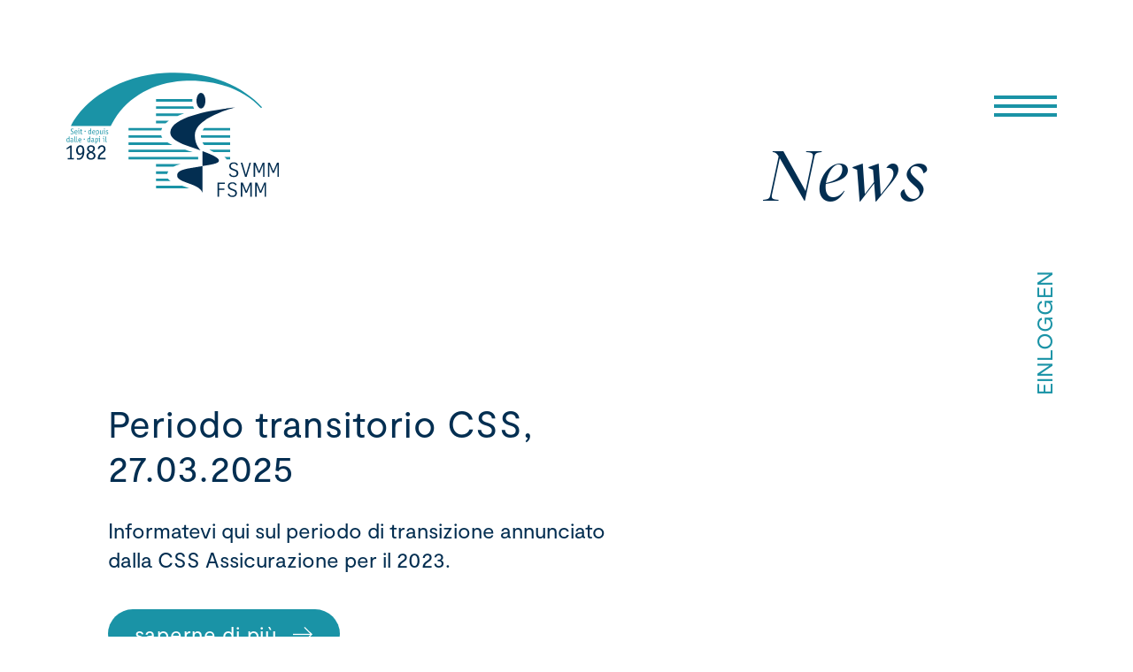

--- FILE ---
content_type: text/html; charset=UTF-8
request_url: https://www.svbm.ch/it/news/
body_size: 11032
content:
<!doctype html>
<html lang="it-IT">
<head>
	<meta charset="UTF-8">
	<meta name="viewport" content="width=device-width, initial-scale=1">
	<link rel="profile" href="https://gmpg.org/xfn/11">

	<script src="https://code.jquery.com/jquery-3.6.0.min.js" integrity="sha256-/xUj+3OJU5yExlq6GSYGSHk7tPXikynS7ogEvDej/m4=" crossorigin="anonymous"></script>
	
		
	<meta name='robots' content='index, follow, max-image-preview:large, max-snippet:-1, max-video-preview:-1' />
	<style>img:is([sizes="auto" i], [sizes^="auto," i]) { contain-intrinsic-size: 3000px 1500px }</style>
	<link rel="alternate" hreflang="de" href="https://www.svmm.ch/aktuelles/" />
<link rel="alternate" hreflang="fr" href="https://www.svmm.ch/fr/news/" />
<link rel="alternate" hreflang="it" href="https://www.svmm.ch/it/news/" />
<link rel="alternate" hreflang="x-default" href="https://www.svmm.ch/aktuelles/" />

	<!-- This site is optimized with the Yoast SEO plugin v26.8 - https://yoast.com/product/yoast-seo-wordpress/ -->
	<title>News - Schweizerischer Verband für Medizinische Massage SVMM</title>
	<link rel="canonical" href="https://www.svmm.ch/it/news/" />
	<meta property="og:locale" content="it_IT" />
	<meta property="og:type" content="article" />
	<meta property="og:title" content="News - Schweizerischer Verband für Medizinische Massage SVMM" />
	<meta property="og:url" content="https://www.svmm.ch/it/news/" />
	<meta property="og:site_name" content="Schweizerischer Verband für Medizinische Massage SVMM" />
	<meta property="article:modified_time" content="2022-06-16T09:18:26+00:00" />
	<meta name="twitter:card" content="summary_large_image" />
	<script type="application/ld+json" class="yoast-schema-graph">{"@context":"https://schema.org","@graph":[{"@type":"WebPage","@id":"https://www.svmm.ch/it/news/","url":"https://www.svmm.ch/it/news/","name":"News - Schweizerischer Verband für Medizinische Massage SVMM","isPartOf":{"@id":"https://www.svmm.ch/#website"},"datePublished":"2022-06-16T09:18:25+00:00","dateModified":"2022-06-16T09:18:26+00:00","breadcrumb":{"@id":"https://www.svmm.ch/it/news/#breadcrumb"},"inLanguage":"it-IT","potentialAction":[{"@type":"ReadAction","target":["https://www.svmm.ch/it/news/"]}]},{"@type":"BreadcrumbList","@id":"https://www.svmm.ch/it/news/#breadcrumb","itemListElement":[{"@type":"ListItem","position":1,"name":"Startseite","item":"https://www.svmm.ch/it/"},{"@type":"ListItem","position":2,"name":"News"}]},{"@type":"WebSite","@id":"https://www.svmm.ch/#website","url":"https://www.svmm.ch/","name":"Schweizerischer Verband für Medizinische Massage SVMM","description":"","publisher":{"@id":"https://www.svmm.ch/#organization"},"potentialAction":[{"@type":"SearchAction","target":{"@type":"EntryPoint","urlTemplate":"https://www.svmm.ch/?s={search_term_string}"},"query-input":{"@type":"PropertyValueSpecification","valueRequired":true,"valueName":"search_term_string"}}],"inLanguage":"it-IT"},{"@type":"Organization","@id":"https://www.svmm.ch/#organization","name":"Schweizerischer Verband für Medizinische Massage","alternateName":"SVMM","url":"https://www.svmm.ch/","logo":{"@type":"ImageObject","inLanguage":"it-IT","@id":"https://www.svmm.ch/#/schema/logo/image/","url":"https://www.svmm.ch/wp-content/uploads/2022/01/svbm_Logo_RGB.svg","contentUrl":"https://www.svmm.ch/wp-content/uploads/2022/01/svbm_Logo_RGB.svg","caption":"Schweizerischer Verband für Medizinische Massage"},"image":{"@id":"https://www.svmm.ch/#/schema/logo/image/"}}]}</script>
	<!-- / Yoast SEO plugin. -->


<link rel='dns-prefetch' href='//www.svmm.ch' />
<link rel='stylesheet' id='wp-block-library-css' href='https://www.svmm.ch/wp-includes/css/dist/block-library/style.min.css?ver=6.8.3' media='all' />
<style id='classic-theme-styles-inline-css'>
/*! This file is auto-generated */
.wp-block-button__link{color:#fff;background-color:#32373c;border-radius:9999px;box-shadow:none;text-decoration:none;padding:calc(.667em + 2px) calc(1.333em + 2px);font-size:1.125em}.wp-block-file__button{background:#32373c;color:#fff;text-decoration:none}
</style>
<style id='global-styles-inline-css'>
:root{--wp--preset--aspect-ratio--square: 1;--wp--preset--aspect-ratio--4-3: 4/3;--wp--preset--aspect-ratio--3-4: 3/4;--wp--preset--aspect-ratio--3-2: 3/2;--wp--preset--aspect-ratio--2-3: 2/3;--wp--preset--aspect-ratio--16-9: 16/9;--wp--preset--aspect-ratio--9-16: 9/16;--wp--preset--color--black: #000000;--wp--preset--color--cyan-bluish-gray: #abb8c3;--wp--preset--color--white: #ffffff;--wp--preset--color--pale-pink: #f78da7;--wp--preset--color--vivid-red: #cf2e2e;--wp--preset--color--luminous-vivid-orange: #ff6900;--wp--preset--color--luminous-vivid-amber: #fcb900;--wp--preset--color--light-green-cyan: #7bdcb5;--wp--preset--color--vivid-green-cyan: #00d084;--wp--preset--color--pale-cyan-blue: #8ed1fc;--wp--preset--color--vivid-cyan-blue: #0693e3;--wp--preset--color--vivid-purple: #9b51e0;--wp--preset--gradient--vivid-cyan-blue-to-vivid-purple: linear-gradient(135deg,rgba(6,147,227,1) 0%,rgb(155,81,224) 100%);--wp--preset--gradient--light-green-cyan-to-vivid-green-cyan: linear-gradient(135deg,rgb(122,220,180) 0%,rgb(0,208,130) 100%);--wp--preset--gradient--luminous-vivid-amber-to-luminous-vivid-orange: linear-gradient(135deg,rgba(252,185,0,1) 0%,rgba(255,105,0,1) 100%);--wp--preset--gradient--luminous-vivid-orange-to-vivid-red: linear-gradient(135deg,rgba(255,105,0,1) 0%,rgb(207,46,46) 100%);--wp--preset--gradient--very-light-gray-to-cyan-bluish-gray: linear-gradient(135deg,rgb(238,238,238) 0%,rgb(169,184,195) 100%);--wp--preset--gradient--cool-to-warm-spectrum: linear-gradient(135deg,rgb(74,234,220) 0%,rgb(151,120,209) 20%,rgb(207,42,186) 40%,rgb(238,44,130) 60%,rgb(251,105,98) 80%,rgb(254,248,76) 100%);--wp--preset--gradient--blush-light-purple: linear-gradient(135deg,rgb(255,206,236) 0%,rgb(152,150,240) 100%);--wp--preset--gradient--blush-bordeaux: linear-gradient(135deg,rgb(254,205,165) 0%,rgb(254,45,45) 50%,rgb(107,0,62) 100%);--wp--preset--gradient--luminous-dusk: linear-gradient(135deg,rgb(255,203,112) 0%,rgb(199,81,192) 50%,rgb(65,88,208) 100%);--wp--preset--gradient--pale-ocean: linear-gradient(135deg,rgb(255,245,203) 0%,rgb(182,227,212) 50%,rgb(51,167,181) 100%);--wp--preset--gradient--electric-grass: linear-gradient(135deg,rgb(202,248,128) 0%,rgb(113,206,126) 100%);--wp--preset--gradient--midnight: linear-gradient(135deg,rgb(2,3,129) 0%,rgb(40,116,252) 100%);--wp--preset--font-size--small: 13px;--wp--preset--font-size--medium: 20px;--wp--preset--font-size--large: 36px;--wp--preset--font-size--x-large: 42px;--wp--preset--spacing--20: 0.44rem;--wp--preset--spacing--30: 0.67rem;--wp--preset--spacing--40: 1rem;--wp--preset--spacing--50: 1.5rem;--wp--preset--spacing--60: 2.25rem;--wp--preset--spacing--70: 3.38rem;--wp--preset--spacing--80: 5.06rem;--wp--preset--shadow--natural: 6px 6px 9px rgba(0, 0, 0, 0.2);--wp--preset--shadow--deep: 12px 12px 50px rgba(0, 0, 0, 0.4);--wp--preset--shadow--sharp: 6px 6px 0px rgba(0, 0, 0, 0.2);--wp--preset--shadow--outlined: 6px 6px 0px -3px rgba(255, 255, 255, 1), 6px 6px rgba(0, 0, 0, 1);--wp--preset--shadow--crisp: 6px 6px 0px rgba(0, 0, 0, 1);}:where(.is-layout-flex){gap: 0.5em;}:where(.is-layout-grid){gap: 0.5em;}body .is-layout-flex{display: flex;}.is-layout-flex{flex-wrap: wrap;align-items: center;}.is-layout-flex > :is(*, div){margin: 0;}body .is-layout-grid{display: grid;}.is-layout-grid > :is(*, div){margin: 0;}:where(.wp-block-columns.is-layout-flex){gap: 2em;}:where(.wp-block-columns.is-layout-grid){gap: 2em;}:where(.wp-block-post-template.is-layout-flex){gap: 1.25em;}:where(.wp-block-post-template.is-layout-grid){gap: 1.25em;}.has-black-color{color: var(--wp--preset--color--black) !important;}.has-cyan-bluish-gray-color{color: var(--wp--preset--color--cyan-bluish-gray) !important;}.has-white-color{color: var(--wp--preset--color--white) !important;}.has-pale-pink-color{color: var(--wp--preset--color--pale-pink) !important;}.has-vivid-red-color{color: var(--wp--preset--color--vivid-red) !important;}.has-luminous-vivid-orange-color{color: var(--wp--preset--color--luminous-vivid-orange) !important;}.has-luminous-vivid-amber-color{color: var(--wp--preset--color--luminous-vivid-amber) !important;}.has-light-green-cyan-color{color: var(--wp--preset--color--light-green-cyan) !important;}.has-vivid-green-cyan-color{color: var(--wp--preset--color--vivid-green-cyan) !important;}.has-pale-cyan-blue-color{color: var(--wp--preset--color--pale-cyan-blue) !important;}.has-vivid-cyan-blue-color{color: var(--wp--preset--color--vivid-cyan-blue) !important;}.has-vivid-purple-color{color: var(--wp--preset--color--vivid-purple) !important;}.has-black-background-color{background-color: var(--wp--preset--color--black) !important;}.has-cyan-bluish-gray-background-color{background-color: var(--wp--preset--color--cyan-bluish-gray) !important;}.has-white-background-color{background-color: var(--wp--preset--color--white) !important;}.has-pale-pink-background-color{background-color: var(--wp--preset--color--pale-pink) !important;}.has-vivid-red-background-color{background-color: var(--wp--preset--color--vivid-red) !important;}.has-luminous-vivid-orange-background-color{background-color: var(--wp--preset--color--luminous-vivid-orange) !important;}.has-luminous-vivid-amber-background-color{background-color: var(--wp--preset--color--luminous-vivid-amber) !important;}.has-light-green-cyan-background-color{background-color: var(--wp--preset--color--light-green-cyan) !important;}.has-vivid-green-cyan-background-color{background-color: var(--wp--preset--color--vivid-green-cyan) !important;}.has-pale-cyan-blue-background-color{background-color: var(--wp--preset--color--pale-cyan-blue) !important;}.has-vivid-cyan-blue-background-color{background-color: var(--wp--preset--color--vivid-cyan-blue) !important;}.has-vivid-purple-background-color{background-color: var(--wp--preset--color--vivid-purple) !important;}.has-black-border-color{border-color: var(--wp--preset--color--black) !important;}.has-cyan-bluish-gray-border-color{border-color: var(--wp--preset--color--cyan-bluish-gray) !important;}.has-white-border-color{border-color: var(--wp--preset--color--white) !important;}.has-pale-pink-border-color{border-color: var(--wp--preset--color--pale-pink) !important;}.has-vivid-red-border-color{border-color: var(--wp--preset--color--vivid-red) !important;}.has-luminous-vivid-orange-border-color{border-color: var(--wp--preset--color--luminous-vivid-orange) !important;}.has-luminous-vivid-amber-border-color{border-color: var(--wp--preset--color--luminous-vivid-amber) !important;}.has-light-green-cyan-border-color{border-color: var(--wp--preset--color--light-green-cyan) !important;}.has-vivid-green-cyan-border-color{border-color: var(--wp--preset--color--vivid-green-cyan) !important;}.has-pale-cyan-blue-border-color{border-color: var(--wp--preset--color--pale-cyan-blue) !important;}.has-vivid-cyan-blue-border-color{border-color: var(--wp--preset--color--vivid-cyan-blue) !important;}.has-vivid-purple-border-color{border-color: var(--wp--preset--color--vivid-purple) !important;}.has-vivid-cyan-blue-to-vivid-purple-gradient-background{background: var(--wp--preset--gradient--vivid-cyan-blue-to-vivid-purple) !important;}.has-light-green-cyan-to-vivid-green-cyan-gradient-background{background: var(--wp--preset--gradient--light-green-cyan-to-vivid-green-cyan) !important;}.has-luminous-vivid-amber-to-luminous-vivid-orange-gradient-background{background: var(--wp--preset--gradient--luminous-vivid-amber-to-luminous-vivid-orange) !important;}.has-luminous-vivid-orange-to-vivid-red-gradient-background{background: var(--wp--preset--gradient--luminous-vivid-orange-to-vivid-red) !important;}.has-very-light-gray-to-cyan-bluish-gray-gradient-background{background: var(--wp--preset--gradient--very-light-gray-to-cyan-bluish-gray) !important;}.has-cool-to-warm-spectrum-gradient-background{background: var(--wp--preset--gradient--cool-to-warm-spectrum) !important;}.has-blush-light-purple-gradient-background{background: var(--wp--preset--gradient--blush-light-purple) !important;}.has-blush-bordeaux-gradient-background{background: var(--wp--preset--gradient--blush-bordeaux) !important;}.has-luminous-dusk-gradient-background{background: var(--wp--preset--gradient--luminous-dusk) !important;}.has-pale-ocean-gradient-background{background: var(--wp--preset--gradient--pale-ocean) !important;}.has-electric-grass-gradient-background{background: var(--wp--preset--gradient--electric-grass) !important;}.has-midnight-gradient-background{background: var(--wp--preset--gradient--midnight) !important;}.has-small-font-size{font-size: var(--wp--preset--font-size--small) !important;}.has-medium-font-size{font-size: var(--wp--preset--font-size--medium) !important;}.has-large-font-size{font-size: var(--wp--preset--font-size--large) !important;}.has-x-large-font-size{font-size: var(--wp--preset--font-size--x-large) !important;}
:where(.wp-block-post-template.is-layout-flex){gap: 1.25em;}:where(.wp-block-post-template.is-layout-grid){gap: 1.25em;}
:where(.wp-block-columns.is-layout-flex){gap: 2em;}:where(.wp-block-columns.is-layout-grid){gap: 2em;}
:root :where(.wp-block-pullquote){font-size: 1.5em;line-height: 1.6;}
</style>
<link rel='stylesheet' id='dnd-upload-cf7-css' href='https://www.svmm.ch/wp-content/plugins/drag-and-drop-multiple-file-upload-contact-form-7/assets/css/dnd-upload-cf7.css?ver=1.3.9.2' media='all' />
<link rel='stylesheet' id='contact-form-7-css' href='https://www.svmm.ch/wp-content/plugins/contact-form-7/includes/css/styles.css?ver=6.1.3' media='all' />
<link rel='stylesheet' id='style_login_widget-css' href='https://www.svmm.ch/wp-content/plugins/login-sidebar-widget/css/style_login_widget.css?ver=6.8.3' media='all' />
<link rel='stylesheet' id='woocommerce-layout-css' href='https://www.svmm.ch/wp-content/plugins/woocommerce/assets/css/woocommerce-layout.css?ver=10.3.7' media='all' />
<link rel='stylesheet' id='woocommerce-smallscreen-css' href='https://www.svmm.ch/wp-content/plugins/woocommerce/assets/css/woocommerce-smallscreen.css?ver=10.3.7' media='only screen and (max-width: 768px)' />
<link rel='stylesheet' id='woocommerce-general-css' href='https://www.svmm.ch/wp-content/plugins/woocommerce/assets/css/woocommerce.css?ver=10.3.7' media='all' />
<style id='woocommerce-inline-inline-css'>
.woocommerce form .form-row .required { visibility: visible; }
</style>
<link rel='stylesheet' id='wpml-legacy-horizontal-list-0-css' href='https://www.svmm.ch/wp-content/plugins/sitepress-multilingual-cms/templates/language-switchers/legacy-list-horizontal/style.min.css?ver=1' media='all' />
<link rel='stylesheet' id='brands-styles-css' href='https://www.svmm.ch/wp-content/plugins/woocommerce/assets/css/brands.css?ver=10.3.7' media='all' />
<link rel='stylesheet' id='svbm2021-style-css' href='https://www.svmm.ch/wp-content/themes/svbm2021/style.css?ver=1.1.14' media='all' />
<link rel='stylesheet' id='flexible-shipping-free-shipping-css' href='https://www.svmm.ch/wp-content/plugins/flexible-shipping/assets/dist/css/free-shipping.css?ver=6.4.1.2' media='all' />
<link rel='stylesheet' id='js_composer_front-css' href='https://www.svmm.ch/wp-content/plugins/js_composer/assets/css/js_composer.min.css?ver=8.7.2' media='all' />
<link rel='stylesheet' id='cf7cf-style-css' href='https://www.svmm.ch/wp-content/plugins/cf7-conditional-fields/style.css?ver=2.6.6' media='all' />
<link rel='stylesheet' id='wpuf-login-form-css' href='https://www.svmm.ch/wp-content/plugins/wp-user-frontend-pro/assets/css/frontend/login-form.css?ver=4.2.6' media='all' />
<link rel='stylesheet' id='wpuf-login-form-dynamic-css' href='https://www.svmm.ch/wp-content/plugins/wp-user-frontend-pro/assets/css/frontend/login-form-dynamic.css?ver=4.2.6' media='all' />
<style id='wpuf-login-form-dynamic-inline-css'>
:root {
                --wpuf-login-form-bg: transparent;
                --wpuf-login-form-border: transparent;
                --wpuf-login-form-width: 400px;
                --wpuf-login-field-bg: transparent;
                --wpuf-login-field-border: #D1D5DB;
                --wpuf-login-label-color: #333333;
                --wpuf-login-input-text: #111827;
                --wpuf-login-placeholder: #9CA3AF;
                --wpuf-login-button-bg: #3B82F6;
                --wpuf-login-button-border: ;
                --wpuf-login-button-text: #ffffff;
                --wpuf-login-help-text: #6B7280;
            }
</style>
<script id="wpml-cookie-js-extra">
var wpml_cookies = {"wp-wpml_current_language":{"value":"it","expires":1,"path":"\/"}};
var wpml_cookies = {"wp-wpml_current_language":{"value":"it","expires":1,"path":"\/"}};
</script>
<script src="https://www.svmm.ch/wp-content/plugins/sitepress-multilingual-cms/res/js/cookies/language-cookie.js?ver=484900" id="wpml-cookie-js" defer data-wp-strategy="defer"></script>
<script src="https://www.svmm.ch/wp-includes/js/dist/hooks.min.js?ver=4d63a3d491d11ffd8ac6" id="wp-hooks-js"></script>
<script src="https://www.svmm.ch/wp-includes/js/jquery/jquery.min.js?ver=3.7.1" id="jquery-core-js"></script>
<script src="https://www.svmm.ch/wp-includes/js/jquery/jquery-migrate.min.js?ver=3.4.1" id="jquery-migrate-js"></script>
<script src="https://www.svmm.ch/wp-content/plugins/login-sidebar-widget/js/jquery.validate.min.js?ver=6.8.3" id="jquery.validate.min-js"></script>
<script src="https://www.svmm.ch/wp-content/plugins/login-sidebar-widget/js/additional-methods.js?ver=6.8.3" id="additional-methods-js"></script>
<script id="say-what-js-js-extra">
var say_what_data = {"replacements":{"wp-user-frontend|Please fix the errors to proceed|":"Bitte f\u00fcllen sie alle Felder aus.","wpuf-pro|Select File(s)|":"PDF hochladen"}};
</script>
<script src="https://www.svmm.ch/wp-content/plugins/say-what/assets/build/frontend.js?ver=fd31684c45e4d85aeb4e" id="say-what-js-js"></script>
<script src="https://www.svmm.ch/wp-content/plugins/woocommerce/assets/js/jquery-blockui/jquery.blockUI.min.js?ver=2.7.0-wc.10.3.7" id="wc-jquery-blockui-js" data-wp-strategy="defer"></script>
<script id="wc-add-to-cart-js-extra">
var wc_add_to_cart_params = {"ajax_url":"\/wp-admin\/admin-ajax.php?lang=it","wc_ajax_url":"\/it\/?wc-ajax=%%endpoint%%","i18n_view_cart":"Visualizza carrello","cart_url":"https:\/\/www.svmm.ch\/it\/carello\/","is_cart":"","cart_redirect_after_add":"no"};
</script>
<script src="https://www.svmm.ch/wp-content/plugins/woocommerce/assets/js/frontend/add-to-cart.min.js?ver=10.3.7" id="wc-add-to-cart-js" data-wp-strategy="defer"></script>
<script src="https://www.svmm.ch/wp-content/plugins/woocommerce/assets/js/js-cookie/js.cookie.min.js?ver=2.1.4-wc.10.3.7" id="wc-js-cookie-js" defer data-wp-strategy="defer"></script>
<script id="woocommerce-js-extra">
var woocommerce_params = {"ajax_url":"\/wp-admin\/admin-ajax.php?lang=it","wc_ajax_url":"\/it\/?wc-ajax=%%endpoint%%","i18n_password_show":"Mostra password","i18n_password_hide":"Nascondi password"};
</script>
<script src="https://www.svmm.ch/wp-content/plugins/woocommerce/assets/js/frontend/woocommerce.min.js?ver=10.3.7" id="woocommerce-js" defer data-wp-strategy="defer"></script>
<script src="https://www.svmm.ch/wp-content/plugins/js_composer/assets/js/vendors/woocommerce-add-to-cart.js?ver=8.7.2" id="vc_woocommerce-add-to-cart-js-js"></script>
<script src="https://www.svmm.ch/wp-includes/js/jquery/ui/core.min.js?ver=1.13.3" id="jquery-ui-core-js"></script>
<script src="https://www.svmm.ch/wp-includes/js/jquery/ui/datepicker.min.js?ver=1.13.3" id="jquery-ui-datepicker-js"></script>
<script id="jquery-ui-datepicker-js-after">
jQuery(function(jQuery){jQuery.datepicker.setDefaults({"closeText":"Chiudi","currentText":"Oggi","monthNames":["Gennaio","Febbraio","Marzo","Aprile","Maggio","Giugno","Luglio","Agosto","Settembre","Ottobre","Novembre","Dicembre"],"monthNamesShort":["Gen","Feb","Mar","Apr","Mag","Giu","Lug","Ago","Set","Ott","Nov","Dic"],"nextText":"Prossimo","prevText":"Precedente","dayNames":["domenica","luned\u00ec","marted\u00ec","mercoled\u00ec","gioved\u00ec","venerd\u00ec","sabato"],"dayNamesShort":["Dom","Lun","Mar","Mer","Gio","Ven","Sab"],"dayNamesMin":["D","L","M","M","G","V","S"],"dateFormat":"MM d, yy","firstDay":1,"isRTL":false});});
</script>
<script src="https://www.svmm.ch/wp-content/plugins/wp-user-frontend-pro/assets/js/jquery-ui-timepicker-addon.js?ver=4.2.5" id="jquery-ui-timepicker-js"></script>
<script></script><style></style><meta name="generator" content="WPML ver:4.8.4 stt:4,3,27;" />
        <style>

        </style>
        	<noscript><style>.woocommerce-product-gallery{ opacity: 1 !important; }</style></noscript>
	<meta name="generator" content="Powered by WPBakery Page Builder - drag and drop page builder for WordPress."/>
<link rel="icon" href="https://www.svmm.ch/wp-content/uploads/2021/12/cropped-favicon_svbm-32x32.png" sizes="32x32" />
<link rel="icon" href="https://www.svmm.ch/wp-content/uploads/2021/12/cropped-favicon_svbm-192x192.png" sizes="192x192" />
<link rel="apple-touch-icon" href="https://www.svmm.ch/wp-content/uploads/2021/12/cropped-favicon_svbm-180x180.png" />
<meta name="msapplication-TileImage" content="https://www.svmm.ch/wp-content/uploads/2021/12/cropped-favicon_svbm-270x270.png" />
		<style id="wp-custom-css">
			.otgs-development-site-front-end {
    display: none;
}		</style>
		<noscript><style> .wpb_animate_when_almost_visible { opacity: 1; }</style></noscript>	<!-- Global site tag (gtag.js) - Google Analytics -->
	<script async src="https://www.googletagmanager.com/gtag/js?id=G-HCJP1NDRKG"></script>
	<script>
	  window.dataLayer = window.dataLayer || [];
	  function gtag(){dataLayer.push(arguments);}
	  gtag('js', new Date());

	  gtag('config', 'G-HCJP1NDRKG');
	</script>
</head>

<body class="wp-singular page-template-default page page-id-3152 wp-custom-logo wp-theme-svbm2021 theme-svbm2021 woocommerce-no-js no-sidebar wpb-js-composer js-comp-ver-8.7.2 vc_responsive">
<div id="page" class="site">

	<header id="masthead" class="site-header">
		<div class="site-branding">
			<a href="https://www.svmm.ch/it/" rel="home"></a>
		</div><!-- .site-branding -->
	</header><!-- #masthead -->
	
	<div class="toggle-nav">
		<span class="lines"></span>
	</div>
	
	<nav id="site-navigation" class="main-navigation">
		<div class="menu-hauptmenu-container"><ul id="primary-menu" class="menu"><li id="menu-item-52" class="menu-item menu-item-type-post_type menu-item-object-page menu-item-52"><a href="https://www.svmm.ch/it/federazione/">Federazione</a></li>
<li id="menu-item-53" class="menu-item menu-item-type-post_type menu-item-object-page menu-item-53"><a href="https://www.svmm.ch/it/nostre-soci/">Nostre Soci</a></li>
<li id="menu-item-54" class="menu-item menu-item-type-post_type menu-item-object-page menu-item-54"><a href="https://www.svmm.ch/it/prestazione/">Prestazione</a></li>
<li id="menu-item-55" class="menu-item menu-item-type-post_type menu-item-object-page menu-item-55"><a href="https://www.svmm.ch/it/corso/">Corso</a></li>
<li id="menu-item-56" class="menu-item menu-item-type-post_type menu-item-object-page menu-item-56"><a href="https://www.svmm.ch/it/scambio-di-lavoro/">Mercato del lavoro</a></li>
<li id="menu-item-57" class="menu-item menu-item-type-post_type menu-item-object-page current-menu-item page_item page-item-3152 current_page_item menu-item-57"><a href="https://www.svmm.ch/it/news/" aria-current="page">News</a></li>
<li id="menu-item-58" class="menu-item menu-item-type-post_type menu-item-object-page menu-item-58"><a href="https://www.svmm.ch/it/shop/">Shop</a></li>
<li id="menu-item-59" class="menu-item menu-item-type-post_type menu-item-object-page menu-item-59"><a href="https://www.svmm.ch/it/contatto/">Contatto</a></li>
</ul></div>		
			
					<div class="loginmobile login-link">
				EINLOGGEN
			</div>	
				
		
<div class="wpml-ls-statics-shortcode_actions wpml-ls wpml-ls-legacy-list-horizontal">
	<ul role="menu"><li class="wpml-ls-slot-shortcode_actions wpml-ls-item wpml-ls-item-de wpml-ls-first-item wpml-ls-item-legacy-list-horizontal" role="none">
				<a href="https://www.svmm.ch/aktuelles/" class="wpml-ls-link" role="menuitem"  aria-label="Passa a DE" title="Passa a DE" >
                    <span class="wpml-ls-display">DE</span></a>
			</li><li class="wpml-ls-slot-shortcode_actions wpml-ls-item wpml-ls-item-fr wpml-ls-item-legacy-list-horizontal" role="none">
				<a href="https://www.svmm.ch/fr/news/" class="wpml-ls-link" role="menuitem"  aria-label="Passa a FR" title="Passa a FR" >
                    <span class="wpml-ls-display">FR</span></a>
			</li><li class="wpml-ls-slot-shortcode_actions wpml-ls-item wpml-ls-item-it wpml-ls-current-language wpml-ls-last-item wpml-ls-item-legacy-list-horizontal" role="none">
				<a href="https://www.svmm.ch/it/news/" class="wpml-ls-link" role="menuitem" >
                    <span class="wpml-ls-native" role="menuitem">IT</span></a>
			</li></ul>
</div>
			
	</nav><!-- #site-navigation -->

			<div class="loginrechts login-link">
			EINLOGGEN		</div>	
		<div id="loginbox">
		<div id="closelogin"></div>
				<script>
			function closeMessage(){jQuery('.error_wid_login').hide();}
			jQuery(document).ready(function () {
				jQuery('#login').validate({ errorClass: "lw-error" });
			});
		</script>
	
<div class="login-wrap">

	<div id="login-form" class="login-form ">

		
		
		<form name="login" id="login" method="post" action="" autocomplete="off" >

		
		<input type="hidden" name="option" value="ap_user_login" />
		<input type="hidden" name="redirect" value="https://www.svmm.ch/it/login-my-svbm/" />
		<div class="log-form-group">
			<label for="userusername">Username: </label>
			<input type="text" name="userusername" id="userusername" title="Perfavore inserisci la tua email"  required/>
		</div>
		<div class="log-form-group">
			<label for="userpassword">Password </label>
			<input type="password" name="userpassword" id="userpassword" title="Perfavore inserisci la tua password"  required/>
		</div>

		
		
		
		<div class="login-submit"><input name="login" type="submit" value="Entra" /></div>

		<div class="log-form-group extra-links">
			<a href="https://www.svmm.ch/mein-konto/lost-password/" https://www.svmm.ch/mein-konto/lost-password/>Hai dimenticato la password?</a>		</div>

		</form>

		
		</div>

</div>

	</div>
	
		
	
	
	
	<main id="primary" class="site-main container">

		
<article id="post-3152" class="post-3152 page type-page status-publish hentry">

	<div class="entry-content">
		<div class="wpb-content-wrapper"><div class="vc_row wpb_row vc_row-fluid"><div class="wpb_column vc_column_container vc_col-sm-2"><div class="vc_column-inner"><div class="wpb_wrapper"></div></div></div><div class="wpb_column vc_column_container vc_col-sm-8"><div class="vc_column-inner"><div class="wpb_wrapper">
	<div class="wpb_text_column wpb_content_element" >
		<div class="wpb_wrapper">
			<h1 style="text-align: right;"><em>News</em></h1>

		</div>
	</div>
</div></div></div><div class="wpb_column vc_column_container vc_col-sm-2"><div class="vc_column-inner"><div class="wpb_wrapper"></div></div></div></div><div class="vc_row wpb_row vc_row-fluid"><div class="wpb_column vc_column_container vc_col-sm-1"><div class="vc_column-inner"><div class="wpb_wrapper"></div></div></div><div class="wpb_column vc_column_container vc_col-sm-10"><div class="vc_column-inner"><div class="wpb_wrapper"><div class='news-wrap news-archive'><div class="news-entry"><div class="news-text"><h3>Periodo transitorio CSS, 27.03.2025</h3><div class='news-excerpt'>Informatevi qui sul periodo di transizione annunciato dalla CSS Assicurazione per il 2023.</div><a class="button" href="https://www.svmm.ch/wp-content/uploads/2025/03/News-CSS-1.pdf" target="_blank">saperne di più <span class="pfeil"></span></a></div></div><div class="news-entry"><div class="news-text"><h3>Aggiornamento Groupe Mutuel 05.02.2025</h3><div class='news-excerpt'>Di seguito troverai le ultime informazioni sull&#8217;approccio del Groupe Mutuel.</div><a class="button" href="https://www.svmm.ch/wp-content/uploads/2025/02/Groupe-Mutuel-05.02.25.pdf" target="_blank">saperne di più <span class="pfeil"></span></a></div></div><div class="news-entry"><div class="news-text"><h3>Cabio di nome &#8211; FSMM</h3><div class='news-excerpt'>A partir du 01.01.2025 FSMM &#8211; Federation Svizzera Massagio Medicale</div><a class="button" href="https://www.svmm.ch/it/nouveau-nom-fsmm/" target="">saperne di più <span class="pfeil"></span></a></div></div></div></div></div></div><div class="wpb_column vc_column_container vc_col-sm-1"><div class="vc_column-inner"><div class="wpb_wrapper"></div></div></div></div>
</div>	</div><!-- .entry-content -->

</article><!-- #post-8200 -->

	</main><!-- #main -->


	<div class="calltoaction" onclick="location.href='https://www.svmm.ch/it/iscrivere-adesso/'">
		<div class="cta-inner">registrarsi adesso</div>
	</div>	

	<footer id="colophon" class="site-footer">
		<div class="container">
			<div class="footer-box newsletter">
				<h2>Iscriversi per il<br>Newsletter</h2>
				<script>(function() {
	window.mc4wp = window.mc4wp || {
		listeners: [],
		forms: {
			on: function(evt, cb) {
				window.mc4wp.listeners.push(
					{
						event   : evt,
						callback: cb
					}
				);
			}
		}
	}
})();
</script><!-- Mailchimp for WordPress v4.10.8 - https://wordpress.org/plugins/mailchimp-for-wp/ --><form id="mc4wp-form-1" class="mc4wp-form mc4wp-form-163" method="post" data-id="163" data-name="Newsletter Anmeldung" ><div class="mc4wp-form-fields"><div class="newsletter-input">
  <label class="floatinglabel">
    <span class="wpcf7-form-control-wrap"><input class="wpcf7-form-control" type="email" name="EMAIL" placeholder="" required /></span>
    <span class="floatingspan">E-Mail</span>
  </label>
</div>
<div class="newsletter-send">
  
	<input type="submit" value="Abonnieren" />
</div>
</div><label style="display: none !important;">Lascia questo campo vuoto se sei umano: <input type="text" name="_mc4wp_honeypot" value="" tabindex="-1" autocomplete="off" /></label><input type="hidden" name="_mc4wp_timestamp" value="1769379429" /><input type="hidden" name="_mc4wp_form_id" value="163" /><input type="hidden" name="_mc4wp_form_element_id" value="mc4wp-form-1" /><div class="mc4wp-response"></div></form><!-- / Mailchimp for WordPress Plugin -->			</div>
			<div class="footer-box kontakt">
				<section id="text-4" class="widget widget_text"><h2 class="widget-title">Contatto</h2>			<div class="textwidget"><p>FSMM<br />
Bahnhofstrasse 75<br />
CH-8887 Mels</p>
<p><a href="tel:081 723 05 55">081 723 05 55</a><br />
<a href="mailto:info@svmm.ch">info@svmm.ch</a></p>
<p>Ordine su conto corrente</p>
<p>&nbsp;</p>
</div>
		</section>			</div>
			<div class="footer-box openinghours">
				<section id="text-5" class="widget widget_text"><h2 class="widget-title">Orari di apertura</h2>			<div class="textwidget"><p>Martedi a Vendre Venerdi<br />
08.30 bis 11.30 Uhr</p>
<p>Martedi &amp; giovedi<br />
14.00 bis 16.30 Uhr</p>
</div>
		</section>			</div>
			<div class="footer-box credits">
				<div class="dachverband">
					<a href="https://oda-mm.ch/" target="_blank"></a>
				</div>
				<div class="impressum">
					<a href="https://www.svmm.ch/it/link/">link utili</a><br>
					<a href="https://www.svmm.ch/it/impronta/">Impronta</a><br>
					<a href="https://www.svmm.ch/it/condizioni-generali-di-contratto/">AGB</a>
									</div>
			</div>
		</div><!-- .site-info -->
	</footer><!-- #colophon -->
</div><!-- #page -->

<script type="speculationrules">
{"prefetch":[{"source":"document","where":{"and":[{"href_matches":"\/it\/*"},{"not":{"href_matches":["\/wp-*.php","\/wp-admin\/*","\/wp-content\/uploads\/*","\/wp-content\/*","\/wp-content\/plugins\/*","\/wp-content\/themes\/svbm2021\/*","\/it\/*\\?(.+)"]}},{"not":{"selector_matches":"a[rel~=\"nofollow\"]"}},{"not":{"selector_matches":".no-prefetch, .no-prefetch a"}}]},"eagerness":"conservative"}]}
</script>
		<script type="text/javascript">
			function dnd_cf7_generateUUIDv4() {
				const bytes = new Uint8Array(16);
				crypto.getRandomValues(bytes);
				bytes[6] = (bytes[6] & 0x0f) | 0x40; // version 4
				bytes[8] = (bytes[8] & 0x3f) | 0x80; // variant 10
				const hex = Array.from(bytes, b => b.toString(16).padStart(2, "0")).join("");
				return hex.replace(/^(.{8})(.{4})(.{4})(.{4})(.{12})$/, "$1-$2-$3-$4-$5");
			}

			document.addEventListener("DOMContentLoaded", function() {
				if ( ! document.cookie.includes("wpcf7_guest_user_id")) {
					document.cookie = "wpcf7_guest_user_id=" + dnd_cf7_generateUUIDv4() + "; path=/; max-age=" + (12 * 3600) + "; samesite=Lax";
				}
			});
		</script>
		<script>(function() {function maybePrefixUrlField () {
  const value = this.value.trim()
  if (value !== '' && value.indexOf('http') !== 0) {
    this.value = 'http://' + value
  }
}

const urlFields = document.querySelectorAll('.mc4wp-form input[type="url"]')
for (let j = 0; j < urlFields.length; j++) {
  urlFields[j].addEventListener('blur', maybePrefixUrlField)
}
})();</script><script id="mcjs">!function(c,h,i,m,p){m=c.createElement(h),p=c.getElementsByTagName(h)[0],m.async=1,m.src=i,p.parentNode.insertBefore(m,p)}(document,"script","https://chimpstatic.com/mcjs-connected/js/users/1810dfe2a0a607133aaccc9e8/e5c97c6a92b8356d7eaf8d6d4.js");</script>	<script>
		(function () {
			var c = document.body.className;
			c = c.replace(/woocommerce-no-js/, 'woocommerce-js');
			document.body.className = c;
		})();
	</script>
	<link rel='stylesheet' id='wc-blocks-style-css' href='https://www.svmm.ch/wp-content/plugins/woocommerce/assets/client/blocks/wc-blocks.css?ver=wc-10.3.7' media='all' />
<script src="https://www.svmm.ch/wp-includes/js/dist/i18n.min.js?ver=5e580eb46a90c2b997e6" id="wp-i18n-js"></script>
<script id="wp-i18n-js-after">
wp.i18n.setLocaleData( { 'text direction\u0004ltr': [ 'ltr' ] } );
</script>
<script src="https://www.svmm.ch/wp-content/plugins/contact-form-7/includes/swv/js/index.js?ver=6.1.3" id="swv-js"></script>
<script id="contact-form-7-js-translations">
( function( domain, translations ) {
	var localeData = translations.locale_data[ domain ] || translations.locale_data.messages;
	localeData[""].domain = domain;
	wp.i18n.setLocaleData( localeData, domain );
} )( "contact-form-7", {"translation-revision-date":"2025-11-18 20:27:55+0000","generator":"GlotPress\/4.0.3","domain":"messages","locale_data":{"messages":{"":{"domain":"messages","plural-forms":"nplurals=2; plural=n != 1;","lang":"it"},"This contact form is placed in the wrong place.":["Questo modulo di contatto \u00e8 posizionato nel posto sbagliato."],"Error:":["Errore:"]}},"comment":{"reference":"includes\/js\/index.js"}} );
</script>
<script id="contact-form-7-js-before">
var wpcf7 = {
    "api": {
        "root": "https:\/\/www.svmm.ch\/it\/wp-json\/",
        "namespace": "contact-form-7\/v1"
    }
};
</script>
<script src="https://www.svmm.ch/wp-content/plugins/contact-form-7/includes/js/index.js?ver=6.1.3" id="contact-form-7-js"></script>
<script id="codedropz-uploader-js-extra">
var dnd_cf7_uploader = {"ajax_url":"https:\/\/www.svmm.ch\/wp-admin\/admin-ajax.php","ajax_nonce":"68e8cd0adc","drag_n_drop_upload":{"tag":"div","text":"Dateien hierher ziehen und ablegen","or_separator":"oder","browse":"Datei ausw\u00e4hlen","server_max_error":"The uploaded file exceeds the maximum upload size of your server.","large_file":"Uploaded file is too large","inavalid_type":"Uploaded file is not allowed for file type","max_file_limit":"Note : Some of the files are not uploaded ( Only %count% files allowed )","required":"This field is required.","delete":{"text":"deleting","title":"Remove"}},"dnd_text_counter":"of","disable_btn":""};
</script>
<script src="https://www.svmm.ch/wp-content/plugins/drag-and-drop-multiple-file-upload-contact-form-7/assets/js/codedropz-uploader-jquery.js?ver=1.3.9.2" id="codedropz-uploader-js"></script>
<script id="mailchimp-woocommerce-js-extra">
var mailchimp_public_data = {"site_url":"https:\/\/www.svmm.ch","ajax_url":"https:\/\/www.svmm.ch\/wp-admin\/admin-ajax.php","disable_carts":"","subscribers_only":"1","language":"it","allowed_to_set_cookies":"1"};
</script>
<script src="https://www.svmm.ch/wp-content/plugins/mailchimp-for-woocommerce/public/js/mailchimp-woocommerce-public.min.js?ver=5.5.1.07" id="mailchimp-woocommerce-js"></script>
<script src="https://www.svmm.ch/wp-content/themes/svbm2021/js/navigation.js?ver=1.1.14" id="svbm2021-navigation-js"></script>
<script id="cart-widget-js-extra">
var actions = {"is_lang_switched":"1","force_reset":"0"};
</script>
<script src="https://www.svmm.ch/wp-content/plugins/woocommerce-multilingual/res/js/cart_widget.min.js?ver=5.5.2.3" id="cart-widget-js" defer data-wp-strategy="defer"></script>
<script src="https://www.svmm.ch/wp-content/plugins/woocommerce/assets/js/sourcebuster/sourcebuster.min.js?ver=10.3.7" id="sourcebuster-js-js"></script>
<script id="wc-order-attribution-js-extra">
var wc_order_attribution = {"params":{"lifetime":1.0e-5,"session":30,"base64":false,"ajaxurl":"https:\/\/www.svmm.ch\/wp-admin\/admin-ajax.php","prefix":"wc_order_attribution_","allowTracking":true},"fields":{"source_type":"current.typ","referrer":"current_add.rf","utm_campaign":"current.cmp","utm_source":"current.src","utm_medium":"current.mdm","utm_content":"current.cnt","utm_id":"current.id","utm_term":"current.trm","utm_source_platform":"current.plt","utm_creative_format":"current.fmt","utm_marketing_tactic":"current.tct","session_entry":"current_add.ep","session_start_time":"current_add.fd","session_pages":"session.pgs","session_count":"udata.vst","user_agent":"udata.uag"}};
</script>
<script src="https://www.svmm.ch/wp-content/plugins/woocommerce/assets/js/frontend/order-attribution.min.js?ver=10.3.7" id="wc-order-attribution-js"></script>
<script id="wpcf7cf-scripts-js-extra">
var wpcf7cf_global_settings = {"ajaxurl":"https:\/\/www.svmm.ch\/wp-admin\/admin-ajax.php"};
</script>
<script src="https://www.svmm.ch/wp-content/plugins/cf7-conditional-fields/js/scripts.js?ver=2.6.6" id="wpcf7cf-scripts-js"></script>
<script id="wpuf-login-form-js-extra">
var wpufLoginForm = {"layout":"layout1","i18n":{"usernameHelp":"Please enter your username or email address","passwordHelp":"Please enter your password"}};
</script>
<script src="https://www.svmm.ch/wp-content/plugins/wp-user-frontend-pro/assets/js/login-form.js?ver=4.2.6" id="wpuf-login-form-js"></script>
<script src="https://www.svmm.ch/wp-content/plugins/js_composer/assets/js/dist/js_composer_front.min.js?ver=8.7.2" id="wpb_composer_front_js-js"></script>
<script defer src="https://www.svmm.ch/wp-content/plugins/mailchimp-for-wp/assets/js/forms.js?ver=4.10.8" id="mc4wp-forms-api-js"></script>
<script></script><!-- WooCommerce JavaScript -->
<script type="text/javascript">
jQuery(function($) { 

                 jQuery( ".type-product" ).on( "click", ".quantity input", function() {
                     return false;
                 } );

                jQuery(".type-product").on("change", ".quantity input", function(e) {
                    var add_to_cart_button = jQuery( this ).closest( ".product" ).find( ".add_to_cart_button" ),
                        href = add_to_cart_button.attr("href"),
                        qty = jQuery(this).val();

                    // Return on single product page (Not on related products)
                    if ( jQuery(this).closest(".type-product").find(".button").hasClass("single_add_to_cart_button") ) {
                        return false;
                    }

                    // Update data quantity for AJAX add-to-cart actions
                    add_to_cart_button.attr( "data-quantity", qty );

                    // For non-AJAX add-to-cart actions
                    if( ! jQuery(this).closest(".type-product").hasClass("wvs-archive-product-wrapper") ){
                        add_to_cart_button.attr( "href", "?add-to-cart=" + add_to_cart_button.attr( "data-product_id" ) + "&quantity=" + jQuery( this ).val() );
                    } else {
                        // URL fix for Variation Swatches
    
                        var new_url = new URL( href );
                        new_url.searchParams.set( "quantity", qty );
                        
                        add_to_cart_button.attr( "href", new_url.toString() );
                    }
                });

                // Trigger on Enter press
                jQuery( ".woocommerce .products" ).on( "keypress", ".quantity .qty", function(e) {
                    if ( ( e.which || e.keyCode ) === 13 ) {
                        jQuery( this ).parents( ".product" ).find( ".add_to_cart_button" ).trigger( "click" );
                    }
                } );

                // Support for Variation Swatches
                jQuery( document.body ).on( "adding_to_cart", function( e, btn, data ) {
                    data.quantity = btn.attr("data-quantity");
                });
                
                // Support for Variation Swatches - Trigger on swatches selection and push quantity value with the add_to_cart_url as a parameter
		        jQuery( ".wvs-archive-variations-wrapper" ).on( "show_variation", function( e,data) {
			        var add_to_cart_button = jQuery( this ).closest( ".product" ).find( ".add_to_cart_button" ),
                        href = add_to_cart_button.attr("href"),
                        qty = jQuery( this ).closest( ".product" ).find( ".input-text.qty" ).val(),
                        new_url = new URL(href);
		                
		            new_url.searchParams.set("quantity", qty);
		            add_to_cart_button.attr( "href", new_url.toString() );
		        });
            
 });
</script>


</body>
</html>


--- FILE ---
content_type: text/css
request_url: https://www.svmm.ch/wp-content/themes/svbm2021/style.css?ver=1.1.14
body_size: 11755
content:
/*!
Theme Name: svbm2021
Theme URI: http://www.svbm.ch/
Author: Lapala web solutions, Bad Ragaz
Author URI: http://www.lapala.ch/
Description: Custom Wordpress Theme, Design by Studio Risch
Version: 1.0.0f
Tested up to: 5.4
Requires PHP: 5.6
License: GNU General Public License v2 or later
License URI: LICENSE
Text Domain: svbm2021
Tags: custom-background, custom-logo, custom-menu, featured-images, threaded-comments, translation-ready

This theme, like WordPress, is licensed under the GPL.
Use it to make something cool, have fun, and share what you've learned.

svbm2021 is based on Underscores https://underscores.me/, (C) 2012-2020 Automattic, Inc.
Underscores is distributed under the terms of the GNU GPL v2 or later.

Normalizing styles have been helped along thanks to the fine work of
Nicolas Gallagher and Jonathan Neal https://necolas.github.io/normalize.css/
*/

/*--------------------------------------------------------------
>>> TABLE OF CONTENTS:
----------------------------------------------------------------
# Generic
	- Normalize
	- Box sizing
# Base
	- Typography
	- Elements
	- Links
	- Forms
## Layouts
# Components
	- Navigation
	- Posts and pages
	- Comments
	- Widgets
	- Media
	- Captions
	- Galleries
# plugins
	- Jetpack infinite scroll
# Utilities
	- Accessibility
	- Alignments

--------------------------------------------------------------*/

@font-face {
font-family: "Moderat-Regular";
src: url("webfonts/Moderat-Regular.eot");
src: url("webfonts/Moderat-Regular.woff") format("woff"), url("webfonts/Moderat-Regular.woff2") format("woff2");
}

@font-face {
font-family: "tiempos-light";
src: url("webfonts/tiempos-fine-web-light.woff2") format("woff2");
}

@font-face {
font-family: "tiempos-light-italic";
src: url("webfonts/tiempos-fine-web-light-italic.woff2") format("woff2");
}

/*--------------------------------------------------------------
# Generic
--------------------------------------------------------------*/

/* Normalize
--------------------------------------------- */

/*! normalize.css v8.0.1 | MIT License | github.com/necolas/normalize.css */

/* Document
	 ========================================================================== */

/**
 * 1. Correct the line height in all browsers.
 * 2. Prevent adjustments of font size after orientation changes in iOS.
 */
html {
	line-height: 1.15;
	-webkit-text-size-adjust: 100%;
}

/* Sections
	 ========================================================================== */

/**
 * Remove the margin in all browsers.
 */
body {
	margin: 0;
}

/**
 * Render the `main` element consistently in IE.
 */
main {
	display: block;
}

/**
 * Correct the font size and margin on `h1` elements within `section` and
 * `article` contexts in Chrome, Firefox, and Safari.
 */
h1 {
	font-size: 2em;
	margin: 0.67em 0;
}

/* Grouping content
	 ========================================================================== */

/**
 * 1. Add the correct box sizing in Firefox.
 * 2. Show the overflow in Edge and IE.
 */
hr {
	box-sizing: content-box;
	height: 0;
	overflow: visible;
}

/**
 * 1. Correct the inheritance and scaling of font size in all browsers.
 * 2. Correct the odd `em` font sizing in all browsers.
 */
pre {
	font-family: monospace, monospace;
	font-size: 1em;
}

/* Text-level semantics
	 ========================================================================== */

/**
 * Remove the gray background on active links in IE 10.
 */
a {
	background-color: transparent;
}

/**
 * 1. Remove the bottom border in Chrome 57-
 * 2. Add the correct text decoration in Chrome, Edge, IE, Opera, and Safari.
 */
abbr[title] {
	border-bottom: none;
	text-decoration: underline;
	text-decoration: underline dotted;
}

/**
 * Add the correct font weight in Chrome, Edge, and Safari.
 */
b,
strong {
	font-weight: bolder;
}

/**
 * 1. Correct the inheritance and scaling of font size in all browsers.
 * 2. Correct the odd `em` font sizing in all browsers.
 */
code,
kbd,
samp {
	font-family: monospace, monospace;
	font-size: 1em;
}

/**
 * Add the correct font size in all browsers.
 */
small {
	font-size: 80%;
}

/**
 * Prevent `sub` and `sup` elements from affecting the line height in
 * all browsers.
 */
sub,
sup {
	font-size: 75%;
	line-height: 0;
	position: relative;
	vertical-align: baseline;
}

sub {
	bottom: -0.25em;
}

sup {
	top: -0.5em;
}

/* Embedded content
	 ========================================================================== */

/**
 * Remove the border on images inside links in IE 10.
 */
img {
	border-style: none;
}

/* Forms
	 ========================================================================== */

/**
 * 1. Change the font styles in all browsers.
 * 2. Remove the margin in Firefox and Safari.
 */
button,
input,
optgroup,
select,
textarea {
	font-family: inherit;
	font-size: 100%;
	line-height: 1.15;
	margin: 0;
}

/**
 * Show the overflow in IE.
 * 1. Show the overflow in Edge.
 */
button,
input {
	overflow: visible;
}

/**
 * Remove the inheritance of text transform in Edge, Firefox, and IE.
 * 1. Remove the inheritance of text transform in Firefox.
 */
button,
select {
	text-transform: none;
}

/**
 * Correct the inability to style clickable types in iOS and Safari.
 */
button,
[type="button"],
[type="reset"],
[type="submit"] {
	-webkit-appearance: button;
}

/**
 * Remove the inner border and padding in Firefox.
 */
button::-moz-focus-inner,
[type="button"]::-moz-focus-inner,
[type="reset"]::-moz-focus-inner,
[type="submit"]::-moz-focus-inner {
	border-style: none;
	padding: 0;
}

/**
 * Restore the focus styles unset by the previous rule.
 */
button:-moz-focusring,
[type="button"]:-moz-focusring,
[type="reset"]:-moz-focusring,
[type="submit"]:-moz-focusring {
	outline: 1px dotted ButtonText;
}

/**
 * Correct the padding in Firefox.
 */
fieldset {
	padding: 0.35em 0.75em 0.625em;
}

/**
 * 1. Correct the text wrapping in Edge and IE.
 * 2. Correct the color inheritance from `fieldset` elements in IE.
 * 3. Remove the padding so developers are not caught out when they zero out
 *		`fieldset` elements in all browsers.
 */
legend {
	box-sizing: border-box;
	color: inherit;
	display: table;
	max-width: 100%;
	padding: 0;
	white-space: normal;
}

/**
 * Add the correct vertical alignment in Chrome, Firefox, and Opera.
 */
progress {
	vertical-align: baseline;
}

/**
 * Remove the default vertical scrollbar in IE 10+.
 */
textarea {
	overflow: auto;
}

/**
 * 1. Add the correct box sizing in IE 10.
 * 2. Remove the padding in IE 10.
 */
[type="checkbox"],
[type="radio"] {
	box-sizing: border-box;
	padding: 0;
}

/**
 * Correct the cursor style of increment and decrement buttons in Chrome.
 */
[type="number"]::-webkit-inner-spin-button,
[type="number"]::-webkit-outer-spin-button {
	height: auto;
}

/**
 * 1. Correct the odd appearance in Chrome and Safari.
 * 2. Correct the outline style in Safari.
 */
[type="search"] {
	-webkit-appearance: textfield;
	outline-offset: -2px;
}

/**
 * Remove the inner padding in Chrome and Safari on macOS.
 */
[type="search"]::-webkit-search-decoration {
	-webkit-appearance: none;
}

/**
 * 1. Correct the inability to style clickable types in iOS and Safari.
 * 2. Change font properties to `inherit` in Safari.
 */
::-webkit-file-upload-button {
	-webkit-appearance: button;
	font: inherit;
}

/* Interactive
	 ========================================================================== */

/*
 * Add the correct display in Edge, IE 10+, and Firefox.
 */
details {
	display: block;
}

/*
 * Add the correct display in all browsers.
 */
summary {
	display: list-item;
}

/* Misc
	 ========================================================================== */

/**
 * Add the correct display in IE 10+.
 */
template {
	display: none;
}

/**
 * Add the correct display in IE 10.
 */
[hidden] {
	display: none;
}

/* Box sizing
--------------------------------------------- */

/* Inherit box-sizing to more easily change it's value on a component level.
@link http://css-tricks.com/inheriting-box-sizing-probably-slightly-better-best-practice/ */
*,
*::before,
*::after {
	box-sizing: inherit;
}

html {
	box-sizing: border-box;
}

/*--------------------------------------------------------------
# Base
--------------------------------------------------------------*/

/* Typography
--------------------------------------------- */
body,
button,
input,
select,
optgroup,
textarea {
	color: rgb(3,46,81);
    font-family: "Moderat-Regular" !important;
	font-size: 24px;
	line-height: 1.4;
}

h1,
h2,
h3,
h4,
h5,
h6 {
	clear: both;
	margin-top: 0;
	font-weight: normal;
	word-break: break-word;
}

h1 {
	font-family: "tiempos-light";
	font-size: 150px;
	line-height: 1.1;
	letter-spacing: 0.04em;
	text-align: right;
	margin-bottom: 0px;
}

h1 em {
	font-family: "tiempos-light-italic";
}

.home h1,
.page-id-2499 h1,
.page-id-2502 h1 {
	color: #fff;
}

h2 {
	font-family: "tiempos-light";
	font-size: 155px;
	line-height: 1.03;
	letter-spacing: 0.04em;
	margin-bottom: 60px;
}

.home h2,
.page-id-2499 h2,
.page-id-2502 h2 {
	color: #fff;
}

h3 {
	font-size: 50px;
	line-height: 1.2;
	letter-spacing: 0.02em;
    margin-bottom: 30px !important;
}

h4 {
    margin: 0 0 5px 0;
    text-transform: uppercase;
    font-size: 26px;
    letter-spacing: 0.04em;
    line-height: 1.25;
    font-weight: bold;
}

.single h4,
.mitglied h4 {
    margin: 0;
    text-transform: uppercase;
    font-size: 24px;
    font-family: 'tiempos-light';
    letter-spacing: 0.04em;
    line-height: 1.25;
}


p {
	margin-top: 0;
	margin-bottom: 40px;
}

dfn,
cite,
em,
i {
	font-style: italic;
}

blockquote {
	margin: 0 1.5em;
}

address {
	margin: 0 0 1.5em;
}

pre {
	background: #eee;
	font-family: "Courier 10 Pitch", courier, monospace;
	line-height: 1.6;
	margin-bottom: 1.6em;
	max-width: 100%;
	overflow: auto;
	padding: 1.6em;
}

code,
kbd,
tt,
var {
	font-family: monaco, consolas, "Andale Mono", "DejaVu Sans Mono", monospace;
}

abbr,
acronym {
	border-bottom: 1px dotted #666;
	cursor: help;
}

mark,
ins {
	background: #fff9c0;
	text-decoration: none;
}

big {
	font-size: 125%;
}

/* Elements
--------------------------------------------- */
body {
	background: #fff;
}

body.home,
body.page-id-2499,
body.page-id-2502{
	background: rgb(226,235,235);
}

hr {
	background-color: #ccc;
	border: 0;
	height: 1px;
	margin-bottom: 1.5em;
}

ul,
ol {
	margin: 0 0 40px 0;
	padding-left: 50px;
}

ul {
	list-style: none;
}

p + ul {
	margin-top: -30px;
}

ol {
	list-style: decimal;
}

li > ul,
li > ol {
	margin-bottom: 0;
	margin-left: 1.5em;
}

.entry-content li {
	position: relative;
	margin-bottom: 20px;
}

.entry-content ul li:before {
	content: '';
	position: absolute;
	left: -50px;
	top: 15px;
	width: 30px;
    height: 3px;
    background: rgb(26,147,166);
}

dt {
	font-weight: 700;
}

dd {
	margin: 0 1.5em 1.5em;
}

/* Make sure embeds and iframes fit their containers. */
embed,
iframe,
object {
	max-width: 100%;
}

img {
	height: auto;
	max-width: 100%;
    opacity: 0.9;
}

figure {
	margin: 1em 0;
}

table {
	margin: 0 0 1.5em;
	width: 100%;
}

/* Links
--------------------------------------------- */
a {
	color: rgb(26,147,166);
	text-decoration: none;
}

h2 a {
    color: #fff !important;
}

h3 a.pfeil {
	padding-right: 80px;
	background-image: url(images/Pfeil.svg) !important;
	background-size: 50px !important;
	background-position: right center !important;
	background-repeat: no-repeat !important;
}

h3 a.pfeil:hover {
	background-image: url(images/Pfeil-dunkel.svg) !important;
}

a:visited {
	color: rgb(26,147,166);
}

a:hover,
a:focus,
a:active {
	color: rgb(3,46,81);
	text-decoration: none;
}

a:focus {
	outline: thin dotted;
}

a:hover,
a:active {
	outline: 0;
}

/* Forms
--------------------------------------------- */
button,
input[type="button"],
input[type="reset"],
input[type="submit"],
.woocommerce #respond input#submit, .woocommerce a.button, .woocommerce button.button, .woocommerce input.button,
#add_payment_method .wc-proceed-to-checkout a.checkout-button, .woocommerce-cart .wc-proceed-to-checkout a.checkout-button, .woocommerce-checkout .wc-proceed-to-checkout a.checkout-button {
    font-size: 24px;
	line-height: 1.1;
	letter-spacing: 0.03em;
	padding: 15px 30px;
	border: none ;
	color: #fff ;
	background: rgb(26,147,166) ;
    border-radius: 36px;
    cursor: pointer;
	transition: all ease-in-out 300ms;
}

button,
input[type="button"],
input[type="reset"],
input[type="submit"] {
    display: block;
	margin: 60px auto;
}

button:hover,
input[type="button"]:hover,
input[type="reset"]:hover,
input[type="submit"]:hover {
	background: rgb(3,46,81) !important;
}

button:active,
button:focus,
input[type="button"]:active,
input[type="button"]:focus,
input[type="reset"]:active,
input[type="reset"]:focus,
input[type="submit"]:active,
input[type="submit"]:focus {
	
}

input[type="text"], input[type="email"], input[type="url"], input[type="password"], input[type="search"], input[type="number"], input[type="tel"], input[type="range"], input[type="date"], input[type="month"], input[type="week"], input[type="time"], input[type="datetime"], input[type="datetime-local"], input[type="color"], textarea {
    border: 0;
	border-bottom: 1px solid;
    border-radius: 0;
	color: rgba(26,147,166,0.2);
	border-color: rgba(26,147,166,0.2);
    padding: 3px 0;
    width: 100%;
    margin-bottom: 40px !important;
    background: transparent;
}

input[type="text"]:focus,
input[type="email"]:focus,
input[type="url"]:focus,
input[type="password"]:focus,
input[type="search"]:focus,
input[type="number"]:focus,
input[type="tel"]:focus,
input[type="range"]:focus,
input[type="date"]:focus,
input[type="month"]:focus,
input[type="week"]:focus,
input[type="time"]:focus,
input[type="datetime"]:focus,
input[type="datetime-local"]:focus,
input[type="color"]:focus,
textarea:focus, select:focus {
	color: rgb(26,147,166);
	border-color: rgb(26,147,166);
	outline: none;
}

.contactform-row {
    display: block;
    margin: 0;
    clear: both;
}

label {
	display: block;
}

.prefilled,
.floatinglabel {	
	color: rgba(26,147,166,0.2);
    position: relative;
}

.filled input,
.prefilled input,
.valid textarea {
	color: rgb(26,147,166);
	border-color: rgb(26,147,166);
}

span.floatingspan {
    position: absolute;
    top: 0;
    left: 0;
	transition: all ease-in-out 300ms;
	z-index: -1;
}

footer span.floatingspan {
	z-index: 1;
}


.wpcf7-form-control-wrap.focused + span, 
.wpcf7-form-control-wrap.filled + span,
.wpcf7-form-control-wrap.valid + span,
.prefilled .floatingspan {
    top: -30px;
}


/* User Frontend Form Labels */
body ul.wpuf-form.form-label-above li .wpuf-label {
    position: absolute;
    top: 0;
	transition: all ease-in-out 300ms;
	z-index: -1;
}

body ul.wpuf-form.form-label-above li.focused > .wpuf-label, 
body ul.wpuf-form.form-label-above li.filled > .wpuf-label,
body ul.wpuf-form.form-label-above li.valid > .wpuf-label {
    top: -30px;
}

li.wpuf-el.stelleninserat__pdf .wpuf-label {
    position: relative !important;
}

body .has-error {
    background: transparent !important;
    padding: 0 !important;
}

select {
  -webkit-appearance: none;
    background-color: transparent;
  	background-image: url(images/Plus-hell.svg);
	background-repeat: no-repeat;
	background-position: right;
	background-size: 20px;

	color: rgb(26,147,166);
	border: 0 !important;
	border-bottom: 1px solid !important;
	border-color: rgba(26,147,166,0.2) !important;
    margin-bottom: 40px !important;
	width: 100%;
    padding: 4px 0 !important;
}


.select2-container {
	color: rgb(26,147,166);
	border: 0 !important;
	border-bottom: 1px solid !important;
	border-color: rgba(26,147,166,0.2) !important;
    padding: 4px 0 !important;
    margin-bottom: 40px !important;
}

span.select2-selection.select2-selection--single {
    border: 0;
}

.select2-search--dropdown .select2-search__field {
	margin: 0 !important;
}

.select2-container .select2-selection--single .select2-selection__rendered {
    padding-left: 0;
}


.filled select,
.prefilled select {
	color: rgb(26,147,166);
	border-color: rgb(26,147,166);
  	background-image: url(images/Plus.svg);
}

textarea {
	display: inline-table;
	width: 100%;
    max-height: 160px;
}



.form-half {
    float: left;
    width: 50%;
}

.form-half.first {
    padding-right: 15px;
}

.form-half.last {
    padding-left: 15px;
}

.wpcf7-not-valid-tip {
    font-size: 0.6em;
    position: absolute;
    bottom: -35px;
}

.wpcf7-checkbox + .wpcf7-not-valid-tip {
    bottom: -5px;
}

.wpcf7 form .wpcf7-response-output {
    margin: 0;
    padding: 0;
    border: 0;
    font-size: 0.8em;
    text-align: center;
    color: red;
}

span.wpcf7-form-control-wrap.acceptance-356 {
    display: block;
    margin: 40px 0;
}



.woocommerce .woocommerce-form-login .woocommerce-form-login__rememberme {
  position: relative;
  padding-left: 70px;
}

.woocommerce form .show-password-input, .woocommerce-page form .show-password-input {
  right: 0;
  top: 0;
}

.woocommerce form.checkout_coupon, .woocommerce form.login, .woocommerce form.register {
  border: 0;
  padding: 0;
}



/* Checkbox Styling */
input[type="checkbox"] {
    display: none !important;
}

input[type="checkbox"] + span::before,
input[type="checkbox"] + label::before {
	content: '';
  	width: 21px;
  	height: 21px;
  	background-color: #ffffff;
	border: 1px solid rgb(26,147,166);
    position: absolute;
    left: 0;
    cursor: pointer;
    top: 5px;
}

input[type="checkbox"]:hover + span::before, 
input[type="checkbox"]:hover + label::before {
  	background-color: rgb(26,147,166) !important;
}

input[type="checkbox"]:checked + span::before,
input[type="checkbox"]:checked + label::before {
  	background-color: rgb(26,147,166) !important;
  	background-image: url("images/Kreuz.svg");
	background-position: center;
	background-repeat: no-repeat;
	background-size: 80%;
}

.wpcf7-checkbox .wpcf7-list-item {
    margin-bottom: 20px;
}

.wpcf7-list-item {
    position: relative;
    margin-left: 0;
	padding-left: 40px;
}


span.wpcf7-form-control.wpcf7-checkbox {
    display: flex;
    flex-wrap: wrap;
    gap: 0 30px;
}

.wpcf7-checkbox span,
.wpcf7-list-item label {
	cursor: pointer;
}






::placeholder { /* Chrome, Firefox, Opera, Safari 10.1+ */
  color: rgba(26,147,166,0.2);
  opacity: 1; /* Firefox */
}

:-ms-input-placeholder { /* Internet Explorer 10-11 */
  color: rgba(26,147,166,0.2);
}

::-ms-input-placeholder { /* Microsoft Edge */
  color: rgba(26,147,166,0.2);
}


/*--------------------------------------------------------------
# Newsletter Form
--------------------------------------------------------------*/

.mc4wp-form-fields {
    max-width: 444px;
    position: relative;
    margin-top: 65px;
}

.newsletter-send input {
    font-size: 0 !important;
    padding: 0;
    position: absolute;
    right: 0;
    top: 0;
    width: 22px;
    height: 32px;
    margin: 0;
	background-image: url(images/Pfeil-hell.svg) !important;
	background-size: contain !important;
	background-position: center !important;
	background-repeat: no-repeat !important;
	background-color: transparent !important;
	border-radius: 0;
}

.newsletter-send input:hover {
	background-image: url(images/Pfeil.svg) !important;
	background-color: transparent !important;
	background-size: contain !important;
	background-position: center !important;
	background-repeat: no-repeat !important;
	background-color: transparent !important;
}



/*--------------------------------------------------------------
# Layouts
--------------------------------------------------------------*/

/*--------------------------------------------------------------
# Components
--------------------------------------------------------------*/
.site-header {
    position: absolute;
	z-index: 8;
}

.site-branding {
    margin-top: 82px;
    margin-left: 75px;
}
.menuopen .site-branding {
    position: fixed;
}

.site-branding a {
    display: block;
    width: 240px;
    height: 168px;
    background-image: url(images/svmm_Logo_RGB.svg);
    background-repeat: no-repeat;
    background-size: contain;
    background-position: top left;
}

.menuopen .site-branding a {
    background-image: url(images/svmm_Logo_weiss.svg);
}

.loginrechts {
    position: fixed;
    z-index: 3;
    font-size: 24px;
    right: 30px;
    top: 50vh;
    transform: rotate(-90deg);
	color: #1a93a6;
}

.loginrechts.tologinarea {
	right: 0;
}

.loginrechts.active {
	display: none;
}


.loginrechts:hover {
	color: #032e51;
	cursor: pointer;
}

#loginbox {
    position: fixed;
	width: 400px;
	padding: 60px 60px 40px 40px;
    right: -400px;
    top: 40vh;
	background: #032e51;
	color: #ffffff;
	z-index: 3;
	transition: right ease-in-out 500ms;
}

#loginbox.active {
	right: 0;
}

#loginbox .login-submit input {
  margin-top: 0;
}

#closelogin {
    position: absolute;
    width: 40px;
    height: 40px;
    right: 20px;
    top: 20px;
    background: url(images/Schliessen.svg) no-repeat;
	cursor: pointer;
}


/* Login Shortcode Box */
.login-wrap {
    border: 0;
    background-color: transparent;
    padding: 0;
    border-radius: 0;
}

.login-wrap input[type="text"], .login-wrap input[type="password"] {
    border-radius: 0;
    border: 0;
    border-bottom: 1px solid #ccc;
	margin-top: 0;
}

.login-submit input[type="submit"] {
    padding: 15px 30px;
    height: auto;
    border-radius: 36px;
    border: 0;
    font-size: 24px;
    letter-spacing: 0.03em;
    margin-right: 0;
}

.log-form-group.extra-links a:hover {
    color: #fff;
}





.error_wid_login {
    background-color: red;
    border: 0;
    border-radius: 0;
    color: #fff;
    padding: 0;
    border-radius: 0;
    font-size: 15px;
    margin-bottom: 20px;
    position: fixed;
    left: 0;
    padding: 30px;
    top: 0;
}


/* Navigation
--------------------------------------------- */
.main-navigation {
	position: fixed;
	width: 100%;
	height: 100vh;
	top: 0;
	left: 0;
    background: rgb(3,46,81);
    z-index: 7;
	visibility: hidden;
	opacity: 0;
	transition: all ease-in-out 300ms;
	padding-top: 100px;
	overflow: auto;
}

.main-navigation.active {
	visibility: visible;
	opacity: 1;
}

.main-navigation ul {
	list-style: none;
	margin: 0;
	padding-left: 0;
}

.main-navigation ul ul {
	box-shadow: 0 3px 3px rgba(0, 0, 0, 0.2);
	float: left;
	position: absolute;
	top: 100%;
	left: -999em;
	z-index: 99999;
}

.main-navigation ul ul ul {
	left: -999em;
	top: 0;
}

.main-navigation ul ul li:hover > ul,
.main-navigation ul ul li.focus > ul {
	display: block;
	left: auto;
}

.main-navigation ul ul a {
	width: 200px;
}

.main-navigation ul li:hover > ul,
.main-navigation ul li.focus > ul {
	left: auto;
}

.main-navigation li {
	position: relative;
	text-align: center;
}

.main-navigation a {
	display: block;
	text-decoration: none;
    color: #fff;
	font-size: 80px;
	line-height: 1.25;
	font-family: "tiempos-light";
}

.main-navigation li:hover > a {
    color: #1a93a6;
}

.main-navigation .current_page_item a {
    color: #1a93a6;
	font-family: "tiempos-light-italic";
}

.main-navigation li:hover > a {
	font-family: "tiempos-light-italic";
}






/* Language Switcher */
.wpml-ls-legacy-list-horizontal {
	position: fixed;
	bottom: 20px;
	right: 8.33%;
    border: 0;
}

.wpml-ls-legacy-list-horizontal a {
    font-size: 24px !important;
    font-family: "Moderat-Regular" !important;
    text-transform: uppercase;
    letter-spacing: 0.02em;
}

.wpml-ls-legacy-list-horizontal li.wpml-ls-current-language a {
    color: rgb(26,147,166);
}




.site-main .comment-navigation,
.site-main
.posts-navigation,
.site-main
.post-navigation {
	margin: 0 0 1.5em;
}

.comment-navigation .nav-links,
.posts-navigation .nav-links,
.post-navigation .nav-links {
	display: flex;
}

.comment-navigation .nav-previous,
.posts-navigation .nav-previous,
.post-navigation .nav-previous {
	flex: 1 0 50%;
}

.comment-navigation .nav-next,
.posts-navigation .nav-next,
.post-navigation .nav-next {
	text-align: end;
	flex: 1 0 50%;
}



/*
 * Mobile Menu
 * * * * * * * * */

.toggle-nav {
    width: 71px;
    height: 26px;
    cursor: pointer;
    position: fixed;
    padding-top: 10px;
	top: 108px;
	right: 86px;
	z-index: 9;
}

.toggle-nav span.lines, .toggle-nav span.lines:before, .toggle-nav span.lines:after {
  cursor: pointer;
  border-radius: 0px;
  height: 4px;
  width: 71px;
  background: rgb(26,147,166);
  position: absolute;
  display: block;
  content: '';
}
.toggle-nav span.lines:before {
  top: -10px;
}
.toggle-nav span.lines:after {
  bottom: -10px; 
}
.toggle-nav span.lines, .toggle-nav span.lines:before, .toggle-nav span.lines:after {
  transition: all 500ms ease-in-out;
}
.toggle-nav.active span.lines {
  background-color: transparent;
}
.toggle-nav.active span.lines:before, .toggle-nav.active span.lines:after {
  top: 0;
}
.toggle-nav.active span.lines:before {
  transform: rotate(45deg);
}
.toggle-nav.active span.lines:after {
  transform: rotate(-45deg);
}



body.menuopen {
    overflow: hidden;
}



/* Posts and pages
--------------------------------------------- */
.sticky {
	display: block;
}

.post,
.page {
	margin: 0;
}

.updated:not(.published) {
	display: none;
}

.page-content,
.entry-content,
.entry-summary {
	margin: 0;
}

.page-links {
	clear: both;
	margin: 0 0 1.5em;
}

/* Comments
--------------------------------------------- */
.comment-content a {
	word-wrap: break-word;
}

.bypostauthor {
	display: block;
}

/* Widgets
--------------------------------------------- */
.widget {
	margin: 0 0 1.5em;
}

.widget select {
	max-width: 100%;
}

/* Media
--------------------------------------------- */
.page-content .wp-smiley,
.entry-content .wp-smiley,
.comment-content .wp-smiley {
	border: none;
	margin-bottom: 0;
	margin-top: 0;
	padding: 0;
}

/* Make sure logo link wraps around logo image. */
.custom-logo-link {
	display: inline-block;
}

/* Captions
--------------------------------------------- */
.wp-caption {
	margin-bottom: 1.5em;
	max-width: 100%;
}

.wp-caption img[class*="wp-image-"] {
	display: block;
	margin-left: auto;
	margin-right: auto;
}

.wp-caption .wp-caption-text {
	margin: 0.8075em 0;
}

.wp-caption-text {
	text-align: center;
}

/* Galleries
--------------------------------------------- */
.gallery {
	margin-bottom: 1.5em;
	display: grid;
	grid-gap: 1.5em;
}

.gallery-item {
	display: inline-block;
	text-align: center;
	width: 100%;
}

.gallery-columns-2 {
	grid-template-columns: repeat(2, 1fr);
}

.gallery-columns-3 {
	grid-template-columns: repeat(3, 1fr);
}

.gallery-columns-4 {
	grid-template-columns: repeat(4, 1fr);
}

.gallery-columns-5 {
	grid-template-columns: repeat(5, 1fr);
}

.gallery-columns-6 {
	grid-template-columns: repeat(6, 1fr);
}

.gallery-columns-7 {
	grid-template-columns: repeat(7, 1fr);
}

.gallery-columns-8 {
	grid-template-columns: repeat(8, 1fr);
}

.gallery-columns-9 {
	grid-template-columns: repeat(9, 1fr);
}

.gallery-caption {
	display: block;
}

/*--------------------------------------------------------------
# Plugins
--------------------------------------------------------------*/

/* Jetpack infinite scroll
--------------------------------------------- */

/* Hide the Posts Navigation and the Footer when Infinite Scroll is in use. */
.infinite-scroll .posts-navigation,
.infinite-scroll.neverending .site-footer {
	display: none;
}

/* Re-display the Theme Footer when Infinite Scroll has reached its end. */
.infinity-end.neverending .site-footer {
	display: block;
}

/*--------------------------------------------------------------
# Utilities
--------------------------------------------------------------*/

/* Accessibility
--------------------------------------------- */

/* Text meant only for screen readers. */
.screen-reader-text {
	border: 0;
	clip: rect(1px, 1px, 1px, 1px);
	clip-path: inset(50%);
	height: 1px;
	margin: -1px;
	overflow: hidden;
	padding: 0;
	position: absolute !important;
	width: 1px;
	word-wrap: normal !important;
}

.screen-reader-text:focus {
	background-color: #f1f1f1;
	border-radius: 3px;
	box-shadow: 0 0 2px 2px rgba(0, 0, 0, 0.6);
	clip: auto !important;
	clip-path: none;
	color: #21759b;
	display: block;
	font-size: 0.875rem;
	font-weight: 700;
	height: auto;
	left: 5px;
	line-height: normal;
	padding: 15px 23px 14px;
	text-decoration: none;
	top: 5px;
	width: auto;
	z-index: 100000;
}

/* Do not show the outline on the skip link target. */
#primary[tabindex="-1"]:focus {
	outline: 0;
}

/* Alignments
--------------------------------------------- */
.alignleft {

	/*rtl:ignore*/
	float: left;

	/*rtl:ignore*/
	margin-right: 1.5em;
	margin-bottom: 1.5em;
}

.alignright {

	/*rtl:ignore*/
	float: right;

	/*rtl:ignore*/
	margin-left: 1.5em;
	margin-bottom: 1.5em;
}

.aligncenter {
	clear: both;
	display: block;
	margin-left: auto;
	margin-right: auto;
	margin-bottom: 1.5em;
}




/*--------------------------------------------------------------
# Allgemein
--------------------------------------------------------------*/

.container {
	position: relative;
	width: 100%;
	max-width: 1890px;
	padding-left: 15px;
	padding-right: 15px;
	margin-left: auto;
	margin-right: auto;
}

.wpb_button, .wpb_content_element, ul.wpb_thumbnails-fluid>li {
    margin-bottom: 0 !important;
}

.vc_row {
	padding-top: 75px;
	padding-bottom: 75px;
}

.vc_row.nopadding, .vc_row.vc_inner {
	padding-top: 0;
	padding-bottom: 0;
}


/* Home Header */
.hometitle {
    position: absolute;
	width: 100%;
    z-index: 2;
	left: 0;
}

div#startbild {
    margin-top: 250px;
}



.strichvorne {
    padding-left: 105px;
}

.strichvorne:before {
    content: '';
    width: 72px;
    height: 5px;
    background: rgb(26,147,166);
    position: absolute;
    left: 15px;
    top: 33px;
}



@-webkit-keyframes fadeInUp {
  0% {
    opacity: 0;
    -webkit-transform: translateY(20px);
    transform: translateY(20px);
  }

  100% {
    opacity: 1;
    -webkit-transform: translateY(0);
    transform: translateY(0);
  }
}

@keyframes fadeInUp {
  0% {
    opacity: 0;
    -webkit-transform: translateY(20px);
    -ms-transform: translateY(20px);
    transform: translateY(20px);
  }

  100% {
    opacity: 1;
    -webkit-transform: translateY(0);
    -ms-transform: translateY(0);
    transform: translateY(0);
  }
}

main#primary {
    -webkit-animation-name: fadeInUp;
    animation-name: fadeInUp;
    -webkit-animation-duration: 1s;
    animation-duration: 1s;
    -webkit-animation-fill-mode: both;
    animation-fill-mode: both;
}

/*--------------------------------------------------------------
# Call to Action
--------------------------------------------------------------*/
.calltoaction {
    position: absolute;
    left: 30px;
    width: 288px;
    height: 288px;
    border-radius: 50%;
    background: rgb(26,147,166);
    color: #fff;
    text-align: center;
    font-size: 50px;
    letter-spacing: 0.02em;
    line-height: 1.2;
	z-index: 4;
	cursor: pointer;
    display: flex;
    justify-content: center;
    align-items: center;
	transform: rotate(-30deg);
	padding: 33px;
	margin-top: -80px;
	transition: all ease-in 400ms;
}

.calltoaction:hover {
	transform: rotate(-20deg);
}


.home .calltoaction {
    position: fixed;
    top: 60vh;
	margin-top: 0px;
}


/*--------------------------------------------------------------
# Arrow Down
--------------------------------------------------------------*/
#btn-scroll {
    position: absolute;
    bottom: 80px;
    left: 50%;
    z-index: 2;
    width: 48px;
    height: 22px;
    margin-left: -24px;
    cursor: pointer;
    -webkit-animation: bounce 2s infinite;
    -moz-animation: bounce 2s infinite;
    -o-animation: bounce 2s infinite;
    animation: bounce 2s infinite;
}

@-webkit-keyframes bounce{0%,100%,20%,50%,80%{-webkit-transform:translateY(0)}40%{-webkit-transform:translateY(-30px)}60%{-webkit-transform:translateY(-15px)}}@-moz-keyframes bounce{0%,100%,20%,50%,80%{-moz-transform:translateY(0)}40%{-moz-transform:translateY(-30px)}60%{-moz-transform:translateY(-15px)}}@-o-keyframes bounce{0%,100%,20%,50%,80%{-o-transform:translateY(0)}40%{-o-transform:translateY(-30px)}60%{-o-transform:translateY(-15px)}}@keyframes bounce{0%,100%,20%,50%,80%{transform:translateY(0)}40%{transform:translateY(-30px)}60%{transform:translateY(-15px)}}




/*--------------------------------------------------------------
# Buttons
--------------------------------------------------------------*/
.vc_btn3-container {
    margin-bottom: 0 !important;
}

.button,
.wpb_wrapper .vc_general.vc_btn3 {
    display: inline-block;
    font-size: 24px;
	line-height: 1.1;
	letter-spacing: 0.03em;
	padding: 15px 30px;
	border: none !important;
	color: #fff !important;
	background: rgb(26,147,166) !important;
	transition: all ease-in-out 300ms;
}

.button,
.wpb_wrapper .vc_btn3-container {
	margin: 40px 12px 40px 0;
	
}

.vc_btn3-container.vc_btn3-inline {
	margin: 6px 12px 6px 0 !important;
}

.button,
.wpb_wrapper .vc_btn3.vc_btn3-shape-rounded {
    border-radius: 36px;
}

.button:hover,
.wpb_wrapper .vc_general.vc_btn3:hover {
	background: rgb(3,46,81) !important;
}


span.pfeil {
    display: inline-block;
    width: 25px;
    height: 17px;
    margin-left: 10px;
    background-image: url(images/Pfeil-weiss.svg);
    background-repeat: no-repeat;
    background-size: contain;
    background-position: center;
	transition: all ease-in 300ms;
}

.button:hover span.pfeil,
.wpb_wrapper .vc_general.vc_btn3:hover span.pfeil {
	margin-left: 20px;
}

/*--------------------------------------------------------------
# News
--------------------------------------------------------------*/
.news-entry {
    margin-top: 60px;
    width: 100%;
    max-width: 600px;
}

.news-entry .button {
    margin-bottom: 0;
}


/* Startseite */
.news-startseite .news-entry {
    margin-bottom: 60px;
}


/* Archiv */
.news-archive .news-entry {
    margin-bottom: 100px;
}

.news-archive .news-entry:nth-child(even) {
    margin-left: 50%;
}



/*--------------------------------------------------------------
# Kurs Startseite
--------------------------------------------------------------*/
.kurs-entry {
    margin-top: 60px;
    width: 100%;
    max-width: 600px;
    float: right;
}

.kurs-entry p,
.kurs-entry .button {
    margin-bottom: 0;
}


.kurs-entry .button {
    display: table;
}




/*--------------------------------------------------------------
# Mitarbeiter
--------------------------------------------------------------*/
.team-wrap {
    overflow: hidden;
    margin-left: -50px;
    margin-right: -50px;
}

.team-entry {
    width: 33.33%;
    float: left;
    padding-left: 50px;
    padding-right: 50px;
}

.team-fronttext {
	margin-top: 46px;
	margin-bottom: 50px;
    padding-left: 30%;
	min-height: 205px;
}






/*--------------------------------------------------------------
# Listen, Mitglieder, Kurse, Jobs
--------------------------------------------------------------*/

.list-wrap {
    border-top: 3px solid #e2ebeb;
    margin-bottom: 100px;
}

.list-entry {
	position: relative;
    border-top: 3px solid transparent;
    border-bottom: 3px solid #e2ebeb;
    margin: -3px 0;
	overflow: hidden;
	display: flex;
}

.list-entry:hover {
    border-color: #1a93a6;
}

.mitglieder .list-entry:hover,
.kurse .list-entry:hover {
    cursor: pointer;
}

.list-entry:hover  .list-links,
.list-entry:hover  .list-rechts {
    color: #1a93a6;
}

.list-links {
    padding: 36px 0;
    padding-left: 8%;
    padding-right: 8%;
    flex: 0 0 60%;
	hyphens: none;
}

.list-links .haupttitel {
    font-size: 40px;
    line-height: 1.2;
}

.mitglieder .list-links {
    flex: 0 0 70%;
}

.mitglieder .list-rechts {
    padding: 36px 0;
    display: block;
    max-width: 25%;
}

.list-rechts {
    padding: 10px 0;
    max-width: 30%;
	display: -webkit-flex;
	display: flex;
	flex: 1;
	-webkit-flex-direction: column;
	flex-direction: column;
	-webkit-justify-content: center;
	justify-content: center;
}

.textline p {
	margin: 0;
}

.list-zusatz {
    width: 10%;
    display: flex;
    align-items: center;
    justify-content: flex-end;
}

.kursflag {
    position: absolute;
    right: 5px;
    top: 70px;
    background: rgb(3,46,81);
    color: #fff;
    padding: 10px;
    width: 220px;
    text-align: center;
    transform: rotate(-14deg);
}

.kursflag.red {
    background: red;
}


.jobs .list-zusatz {
	visibility: hidden;
}

.jobs .list-entry.haspdf .list-zusatz {
	visibility: visible;
}


.jobs .list-entry.haspdf {
	cursor: pointer;
}

.jobs .list-entry.haspdf .pfeil {
	transform: rotate(45deg);
}


.list-entry .pfeil {
    display: inline-block;
    width: 54px;
    height: 40px;
    background: url(images/Pfeil-hell.svg) no-repeat;
}

.list-entry:hover .pfeil {
    background: url(images/Pfeil.svg) no-repeat;
}





/*--------------------------------------------------------------
# Kurse Sortierung
--------------------------------------------------------------*/

.kurse__sort {
    display: flex;
	justify-content: flex-end;
    margin-bottom: 30px;
}

.sortlink {
	position: relative;
    margin-left: 40px;
    padding-right: 20px;
	cursor: pointer;
}

.sortlink:after {
    content: '';
    position: absolute;
    width: 16px;
    height: 20px;
    background: url(images/Pfeil.svg) no-repeat;
    transform: rotate(90deg);
    top: 9px;
    right: 1px;
    opacity: 0;
    visibility: hidden;
}

.sortlink:hover {
	opacity: 0.7;
}

.sortlink.active {
	color: rgb(26,147,166);
}

.sortlink.active:after {
	opacity: 1;
	visibility: visible;
}







/*--------------------------------------------------------------
# Stelle inserieren
--------------------------------------------------------------*/

body #form-preview-stage.wpuf-style ul.wpuf-form .wpuf-fields input[type=text], body .wpuf-form-add.wpuf-style ul.wpuf-form .wpuf-fields input[type=text], body #form-preview-stage.wpuf-style ul.wpuf-form .wpuf-fields input[type=password], body .wpuf-form-add.wpuf-style ul.wpuf-form .wpuf-fields input[type=password], body #form-preview-stage.wpuf-style ul.wpuf-form .wpuf-fields input[type=email], body .wpuf-form-add.wpuf-style ul.wpuf-form .wpuf-fields input[type=email], body #form-preview-stage.wpuf-style ul.wpuf-form .wpuf-fields input[type=url], body .wpuf-form-add.wpuf-style ul.wpuf-form .wpuf-fields input[type=url], body #form-preview-stage.wpuf-style ul.wpuf-form .wpuf-fields input[type=number], body .wpuf-form-add.wpuf-style ul.wpuf-form .wpuf-fields input[type=number], body #form-preview-stage.wpuf-style ul.wpuf-form .wpuf-fields input[type=tel], body .wpuf-form-add.wpuf-style ul.wpuf-form .wpuf-fields input[type=tel], body #form-preview-stage.wpuf-style ul.wpuf-form .wpuf-fields textarea, body .wpuf-form-add.wpuf-style ul.wpuf-form .wpuf-fields textarea {
    background: transparent !important;
    -moz-box-shadow: none !important;
    -webkit-box-shadow: none !important;
    box-shadow: none !important;
    border: 0 !important;
    border-bottom: 1px solid rgba(26,147,166,0.2) !important;
    color: #1a93a6 !important;
    width: 100% !important;
    border-color: rgba(26,147,166,0.2) !important;
	padding: 3px 0 !important;
}


body ul.wpuf-form li .wpuf-label {
    color: rgba(26,147,166,0.2);
    font-weight: normal !important;
}

body .wpuf-form .required {
    color: rgba(26,147,166,0.2) !important;
    font-weight: normal !important;
}

body ul.wpuf-form li {
    margin-bottom: 0 !important;
    padding: 0 !important;
}

body ul.wpuf-form li .wpuf-fields .wpuf-help {
    margin: 0 !important;
}

.wpuf-error-msg {
    display: none !important;
}

body #form-preview-stage.wpuf-style ul.wpuf-form .wpuf-submit input[type=submit], body .wpuf-form-add.wpuf-style ul.wpuf-form .wpuf-submit input[type=submit] {
	
    font-size: 24px !important;
    line-height: 1.1 !important;
    padding: 15px 30px !important;
    border: none !important;
    color: #fff !important;
    background: rgb(26,147,166) !important;
    border-radius: 36px !important;
    cursor: pointer !important;
	
    -webkit-box-shadow: none !important;
    box-shadow: none !important;
    text-shadow: none !important;
}


body #form-preview-stage.wpuf-style ul.wpuf-form .wpuf-submit input[type=submit]:hover, body .wpuf-form-add.wpuf-style ul.wpuf-form .wpuf-submit input[type=submit]:hover {
    background: rgb(3,46,81) !important;
}

/*--------------------------------------------------------------
# Kurse Detailseite
--------------------------------------------------------------*/
article.kurs,
article.post,
article.mitglied {
    margin-left: 16.667%;
    margin-right: 16.667%;
}

.mitglied .entry-content,
.kurs .entry-content {
	overflow: hidden;
}

h3.entry-subtitle {
    text-align: right;
    max-width: 900px;
    margin-left: auto;
}

.single-left {
	position: relative;
    width: 37.5%;
    float: left;
    padding-right: 50px;
}

.single-right {
    width: 62.5%;
    float: left;
}

.single-left .kursflag {
    top: 44px;
    right: 25px;
}



div#loadmore {
    width: 40px;
    height: 40px;
    background: url(images/loader.svg) no-repeat;
    margin-left: auto;
    margin-right: auto;
}


/* Mitglied Slider */
.carousel.slide {
    margin-bottom: 150px;
}
.num {
    text-align: right;
    margin-bottom: 10px;
    color: #1a93a6;
}






/*--------------------------------------------------------------
# Akkordeon
--------------------------------------------------------------*/
.vc_tta.vc_general {
	border-top: 3px solid #e2ebeb;
}    

.vc_tta.vc_general .vc_tta-panel-heading {
    border: 0 !important;
}

.vc_tta-container .vc_tta .vc_tta-panel .vc_tta-panel-title>a {
    color: rgb(3, 46, 81) !important;
    font-weight: normal;
    text-transform: none;
    padding-top: 30px;
    padding-bottom: 30px;
	border-left: 0;
	border-right: 0;
    background: #fff !important;
	transition: none !important;
}


.vc_tta-container .vc_tta .vc_tta-panel:hover .vc_tta-panel-title>a {
    color: #1a93a6 !important;
}
.vc_tta.vc_general .vc_tta-panel {
    position: relative;
    border-top: 3px solid transparent;
    border-bottom: 3px solid #e2ebeb;
    margin: -3px 0;
    overflow: hidden;
}

.vc_tta.vc_general .vc_tta-panel:hover {
	border-color: #1a93a6;
}


.vc_tta-color-grey.vc_tta-style-classic .vc_tta-panel .vc_tta-panel-body {
    background-color: #fff !important;
    border-color: #fff !important;
    padding-bottom: 80px;
}

.vc_tta.vc_tta-accordion .vc_tta-controls-icon-position-right.vc_tta-panel-title>a {
    padding-right: 60px !important;
}


/* Pfeil */
.vc_tta .vc_tta-controls-icon:after, .vc_tta .vc_tta-controls-icon:before {
    display: none !important;
}

.vc_tta .vc_tta-controls-icon {
	width: 54px !important;
    height: 40px !important;
    background: url(images/Pfeil-hell.svg) no-repeat;
    transform: translateY(-50%) rotate(45deg) !important;
    right: 10px !important;
}

.vc_tta.vc_general .vc_tta-panel:hover .vc_tta-controls-icon {
	background: url(images/Pfeil.svg) no-repeat;
}


/*--------------------------------------------------------------
# Frontend Form Stelle inserieren
--------------------------------------------------------------*/

body ul.wpuf-form li:before,
.woocommerce li:before {
	display: none;
}




/*--------------------------------------------------------------
# SHOP
--------------------------------------------------------------*/
.entry-content .woocommerce {
    margin-left: 8.33%;
    margin-right: 8.33%;
}

p.woocommerce-result-count, 
.woocommerce .woocommerce-ordering,
.woocommerce ul.products li.product:before, .woocommerce-page ul.products li.product:before {
    display: none;
}

.woocommerce ul.products li.product {
    width: 100% !important;
    margin: 0;
    padding: 75px 0;
}

.woocommerce ul.products li.product img {
	float: left;
	width: 50%;
	margin-right: 10%;
}

.woocommerce ul.products li.product:nth-child(even) img {
    float: right;
	margin-right: 0;
	margin-left: 10%;
}

.woocommerce ul.products li.product:nth-child(even) h2,
.woocommerce ul.products li.product:nth-child(even) > span,
.woocommerce ul.products li.product:nth-child(even) > div,
.woocommerce ul.products li.product:nth-child(even) > a,
.woocommerce ul.products li.product:nth-child(even) > form {
    margin-left: 10%;
}

.woocommerce ul.products li.product .price {
    color: rgb(3,46,81);
    font-size: 1em;
}

.woocommerce ul.products li.product .price:after {
    content: 'Auf Lager';
    display: block;
    font-size: 0.8em;
}

.woocommerce ul.products li.product .woocommerce-loop-category__title, .woocommerce ul.products li.product .woocommerce-loop-product__title, .woocommerce ul.products li.product h3 {
    padding: 0;
    margin: 0;
    font-family: "Moderat-Regular";
    font-size: 48px;
	text-transform: none;
    line-height: 1.2;
    letter-spacing: 0.02em;
    margin-bottom: 30px;
	width: 30%;
    display: inline-block;
}


form.variations_form.cart {
    float: left;
    position: relative;
    width: 30%;
}
table.variations {
    margin-right: 100px !important;
	margin-bottom: 0;
}
.variations input, .variations select {
    margin-top: 0 !important;
}
.variations select {
    max-width: 75%;
	margin-bottom: 40px;
}

.variations select option:first-child {
    color: red;
}

.variations label {
    display: none;
}

.woocommerce-shop .quantity {
    position: relative;
    height: 40px;
}

.woocommerce-variation-add-to-cart .quantity {
    position: absolute;
	right: 0;
    top: 0;
	margin-bottom: 0;
}

.woocommerce-variation-add-to-cart .quantity .qty {
    width: 50px;
}

.woocommerce .quantity .qty {
    color: rgb(26,147,166);    
	margin: 0 !important;
}

.woocommerce ul.products li.product .button {
    border-radius: 36px;
    font-weight: normal;
    padding: 15px 30px;
}

.woocommerce a.added_to_cart {
  display: block;
}


/* Order */
.woocommerce ul.order_details {
  padding-left: 0;
}


/* Cart Icon */
a.cart-customlocation {
    position: fixed;
    background-image: url(images/Warenkorb-tuerkis.svg);
	background-repeat: no-repeat;
	background-position: center;
    width: 54px;
    background-size: contain;
    display: block;
    height: 51px;
    right: 93px;
    top: 180px;
    z-index: 3;
}

a.cart-customlocation:hover {
    background-image: url(images/Warenkorb-dunkelblau.svg);
}

a.cart-customlocation span {
    position: absolute;
    top: -3px;
    right: 0;
    font-size: 10px;
    background: #fff;
    width: 13px;
    height: 13px;
    border-radius: 50%;
    text-align: center;
    padding-top: 1px;
    padding-right: 0;
    line-height: 1;
}





/* Warenkorb */
.woocommerce .entry-content h2,
.woocommerce-cart .entry-content h2,
.woocommerce-page .entry-content h2 {
    font-size: 30px;
    margin: 20px 0;
    font-weight: normal;
    font-family: 'Moderat-Regular';
}

.woocommerce table.shop_table {
    border: 0;
    margin: 0;
}

.woocommerce table.shop_table td {
    border-top: 0;
}

.product-price, .product-subtotal {
    text-align: right;
}

#add_payment_method .cart-collaterals .cart_totals tr td, #add_payment_method .cart-collaterals .cart_totals tr th, .woocommerce-cart .cart-collaterals .cart_totals tr td, .woocommerce-cart .cart-collaterals .cart_totals tr th, .woocommerce-checkout .cart-collaterals .cart_totals tr td, .woocommerce-checkout .cart-collaterals .cart_totals tr th {
    border-top: 0;
}

.woocommerce a.remove {
    height: 40px;
    width: 40px;
}

input#coupon_code {
    width: 210px;
    padding: 10px;
}

.woocommerce .cart-collaterals .cart_totals, .woocommerce-page .cart-collaterals .cart_totals {
    width: 100%;
    margin-top: 100px;
}
.woocommerce ul#shipping_method li input {
    margin: 12px 0.4375em 0 0;
}








/* Kasse */

.woocommerce-form-coupon-toggle {
    display: none;
}

.woocommerce form .form-row label {
    line-height: initial;
}

.woocommerce .col2-set .col-1, .woocommerce-page .col2-set .col-1,
.woocommerce .col2-set .col-2, .woocommerce-page .col2-set .col-2 {
	float: none !important;
    width: 100%;
}



p.form-row.form-row-wide.mailchimp-newsletter {
    position: relative;
    padding: 0 0 0 70px;
}

h3#ship-to-different-address {
    font-size: 24px;
    font-weight: normal;
    margin-top: 80px;
}

label.woocommerce-form__label.woocommerce-form__label-for-checkbox.checkbox {
    position: relative;
    padding-left: 70px;
}

.woocommerce-additional-fields {
    margin-top: 80px;
}


h3#order_review_heading {
    margin-top: 80px;
}


.woocommerce table.shop_table tbody th, .woocommerce table.shop_table tfoot td, .woocommerce table.shop_table tfoot th {
    border-top: 0;
}

div#payment {
    margin-top: 60px;
}

.entry-content #payment li:before {
	display: none !important;
}




/* Passswort vergessen */

form.woocommerce-ResetPassword.lost_reset_password {
    margin-bottom: 200px;
}



/*--------------------------------------------------------------
# Footer
--------------------------------------------------------------*/

footer {
	background: #fff;
	overflow: hidden;
	padding: 144px 0;
    margin-top: 75px;
}

footer h2 {
	font-family: "tiempos-light";
    color: #032e51 !important;
	margin: 0;
	font-size: 24px;
	line-height: 1.25;
	text-transform: uppercase;
}

footer .newsletter h2 {
    font-size: 50px;
    line-height: 1.2;
	text-transform: none;
    color: #032e51;
}

.footer-box {
    width: 16.66%;
    float: left;
}

.footer-box.newsletter {
    width: 33.33%;
    margin-left: 16.66%;
}

.dachverband a {
    display: block;
    height: 97px;
	max-width: 100%;
    margin-bottom: 40px;
    background-image: url(images/Logo_OdA_MM.jpg);
    background-repeat: no-repeat;
    background-size: contain;
    background-position: top left;
}



.loginmobile {
	display: none !important;
}

/*--------------------------------------------------------------
# Media Queries
--------------------------------------------------------------*/
@media screen and (max-width: 1769px) {
	
	h1 { font-size: 100px;}
	h2 { font-size: 100px;}
	h3 { font-size: 36px;}
	
	main#primary { padding-top: 80px;}
	div#startbild { margin-top: 170px;}
	
	.footer-box.newsletter { margin-left: 8.33%;}
}

@media screen and (max-width: 1399px) {
	
	h1 { font-size: 80px;}
	h2 { font-size: 80px;}
	h3 { font-size: 42px;}
	
	.calltoaction { left: 15px; width: 175px; height: 175px; font-size: 26px; transform: rotate(-24deg); padding: 30px; margin-top: 60px;}
	
	.team-fronttext {padding-left: 15px;}
	
	
	.footer-box.newsletter { margin-left: 0%;}
	.footer-box { width: 22%;}
	
}

@media screen and (max-width: 1199px) {
	
	.site-branding { margin-top: 20px; margin-left: 10px;}
	.site-branding a { width: 120px; height: 70px;}
	
	.toggle-nav { width: 50px; top: 30px; right: 15px;}
	.toggle-nav span.lines, .toggle-nav span.lines:before, .toggle-nav span.lines:after {width: 50px;}
	a.cart-customlocation { right: 15px; top: 80px;}
	
	a#btn-scroll { display: none !important;}
	
	main#primary { padding-top: 130px;}
	
	div#startbild { margin-top: 105px;}
	
	.loginrechts { right: -30px;}
	.loginrechts.tologinarea { right: -50px;}
	
	.button, .wpb_wrapper .vc_general.vc_btn3 { font-size: 18px;}
	body, button, input, select, optgroup, textarea { font-size: 18px;}
	
	.vc_row { padding-top: 25px; padding-bottom: 25px;}

	.list-links { font-size: 32px;  padding-left: 0;  padding-right: 20px;}
	.mitglieder .list-rechts { max-width: 30%;}
	
	
	h1 { font-size: 60px; text-align: left !important;}
	h2 { font-size: 60px; text-align: left !important;}
	h3 { font-size: 28px;}
	
	.main-navigation a { font-size: 68px;}

	.news-archive .news-entry:nth-child(even) { margin-left: 0;}
	
	.woocommerce ul.products li.product { padding: 40px 0;}
	form.variations_form.cart { width: 45%;}
	.woocommerce ul.products li.product .woocommerce-loop-category__title, .woocommerce ul.products li.product .woocommerce-loop-product__title, .woocommerce ul.products li.product h3 { font-size: 36px; width: 40%;}
	.woocommerce ul.products li.product:nth-child(even) h2,
	.woocommerce ul.products li.product:nth-child(even) > span,
	.woocommerce ul.products li.product:nth-child(even) > div,
	.woocommerce ul.products li.product:nth-child(even) > a,
	.woocommerce ul.products li.product:nth-child(even) > form {
		margin-left: 0;
	}
	.woocommerce ul.products li.product .button { float: right;}
	.woocommerce ul.products li.product:nth-child(even) .button { float: left;}
	input#coupon_code { width: 100%;}
	
	.woocommerce #content table.cart td.actions .coupon .button, .woocommerce #content table.cart td.actions .coupon .input-text, .woocommerce #content table.cart td.actions .coupon input, .woocommerce table.cart td.actions .coupon .button, .woocommerce table.cart td.actions .coupon .input-text, .woocommerce table.cart td.actions .coupon input, .woocommerce-page #content table.cart td.actions .coupon .button, .woocommerce-page #content table.cart td.actions .coupon .input-text, .woocommerce-page #content table.cart td.actions .coupon input, .woocommerce-page table.cart td.actions .coupon .button, .woocommerce-page table.cart td.actions .coupon .input-text, .woocommerce-page table.cart td.actions .coupon input { width: 100%; margin-bottom: 20px;}
	
	.footer-box.newsletter { width: 100%; margin-left: 16.66%;}
	.footer-box.kontakt, .footer-box.openinghours, .footer-box.credits { width: 100%; margin-left: 16.66%;}
}

@media screen and (max-width: 767px) {
	
	.main-navigation { padding-top: 120px;}
	.main-navigation li { margin-bottom: 5px;}
	.main-navigation a { font-size: 42px;}
	
	.loginmobile {
		font-family: 'Moderat-Regular' !important;
		text-transform: uppercase;
		font-size: 18px !important;
		margin-left: 30px;
		margin-top: 40px;
		color: rgb(26,147,166) !important;
		display: inline-block !important;
	}
	#loginbox {width: 100%; right: -100%; top: 30vh;z-index: 9;}
	
	.wpml-ls-legacy-list-horizontal { bottom: 10px; right: 30px;}
	.wpml-ls-legacy-list-horizontal a {font-size: 18px !important;}
	
	.loginrechts, a#btn-scroll { display: none !important;}
	
	.home .calltoaction { position: absolute; top: inherit; margin-top: 100px;}
	
	h1 { font-size: 42px;}
	h2 { font-size: 42px;}
	h3 { font-size: 28px;}
	h4 {font-size: 20px;}
	.single h4, .mitglied h4 {font-size: 24px;}
	
	.hometitle { left: 15px;}
	
	
	.vc_row { padding-top: 15px; padding-bottom: 15px;}
	
	div#startbild { margin-top: 70px;}
	
	.news-entry, .kurs-entry { margin-top: 30px;}
	
	.strichvorne { padding-left: 60px;}
	.strichvorne:before { width: 44px; height: 3px; left: 15px; top: 17px;}
	
	.team-wrap { margin-left: -15px; margin-right: -15px;}
	.team-entry {width: 100%; padding-left: 15px; padding-right: 15px;}
	.team-fronttext { margin-top: 30px; margin-bottom: 50px; padding-left: 25%; min-height: inherit;}
	
	article.kurs, article.post, article.mitglied { margin-left: 0; margin-right: 0;}
	.carousel.slide { margin-bottom: 50px;}
	.single-left { width: 100%; padding-right: 0;}
	.single-right { width: 100%; margin-top: 100px;}
	
	.list-entry { display: block;}
	.list-links { padding: 20px 0 10px 0; font-size: 28px; padding-left: 0px; padding-right: 0; flex: 1;}
	.list-rechts, .mitglieder .list-rechts { padding: 0 0 20px 0; max-width: 100%;}
	.list-links .haupttitel { font-size: 34px;}
	
	.entry-content .woocommerce { margin-left: 0; margin-right: 0;}
	.woocommerce ul.products li.product { padding: 20px 0;}
	.woocommerce ul.products li.product img {width: 100%;margin-right: 0;}
	.woocommerce ul.products li.product .button { float: none !important;}
	.woocommerce ul.products li.product:nth-child(even) img {margin-right: 0;margin-left: 0;}

	.woocommerce ul.products li.product .woocommerce-loop-category__title, .woocommerce ul.products li.product .woocommerce-loop-product__title, .woocommerce ul.products li.product h3 { width: 100%;}
	form.variations_form.cart { width: 100%;}
	
	
	.form-half.first { padding-right: 0;}
	.form-half.last { padding-left: 0;}
	.form-half { width: 100%;}
	
	.kurse__sort {display: block;}
	.sort__title {width: 100%;}
	#datum__sort { margin-left: 0;}
	.sortlink { display: inline-block; margin-top: 10px; flex: 1;}
	.sortlink:after { top: 4px; right: 2px;}
	
	
	footer#colophon { padding-top: 250px; padding-bottom: 40px;}
	.footer-box, .footer-box.newsletter, .footer-box.kontakt, .footer-box.openinghours, .footer-box.credits { width: 100%; margin-left: 0; margin-right: 0;}
	footer .newsletter h2 { font-size: 32px;}
	footer h2 { font-size: 20px;}
}


--- FILE ---
content_type: application/javascript; charset=utf8
request_url: https://www.svmm.ch/wp-content/themes/svbm2021/js/navigation.js?ver=1.1.14
body_size: 787
content:
$( document ).ready(function() {
	
	$('.toggle-nav').click(function(e) {
        $(this).toggleClass('active');
        $('.main-navigation').toggleClass('active');
        $('body').toggleClass('menuopen');
 
        e.preventDefault();
    });
	
	
	$('.login-link').click(function(e) {
        $(this).addClass('active');
        $('#loginbox').addClass('active');
	});
						   
	$('#closelogin').click(function(e) {
		$('.login-link').removeClass('active');
        $('#loginbox').removeClass('active');
	});
	
	$("#btn-scroll").on("click", function() {
		$('html, body').stop().animate({
			scrollTop: jQuery(window).height()-65
		}, 900)
	});
	
	$('label input').change(function(){
		var $this = $(this);
		if($this.val())
			$this.parent().addClass('filled')
		else
			$this.parent().removeClass('filled')
	});
	
	$('label select').change(function(){
		var $this = $(this);
		if($this.val())
			$this.parent().addClass('filled')
		else
			$this.parent().removeClass('filled')
	});
		
	
	var totalItems = $('.carousel-item').length;
	var currentIndex = $('.carousel-item.active').index() + 1;
	$('.num').html(''+currentIndex+'/'+totalItems+'');

	$('#carousel').on('slid.bs.carousel', function() {
		currentIndex = $('.carousel-item.active').index() + 1;
	   $('.num').html(''+currentIndex+'/'+totalItems+'');
	});
	
	/*contact form inputs*/
	var contactFormInputs = document.querySelectorAll('.wpcf7-form-control'); // or your custom input class
	contactFormInputs.forEach(function(element) {
		element.addEventListener('focus', function(event) {
			event.target.parentElement.classList.add("focused");
		});
		element.addEventListener('blur', function(event) {
			event.target.parentElement.classList.remove("focused");
		});
		element.addEventListener('change', function(event) {
			event.target.value
				? event.target.parentElement.classList.add("valid")
			: event.target.parentElement.classList.remove("valid")
		});
	});
	
	
	/*wpuf form inputs*/
	var wpufFormInputs = document.querySelectorAll('.wpuf-fields input'); // or your custom input class
	wpufFormInputs.forEach(function(element) {
		element.addEventListener('focus', function(event) {
			event.target.parentElement.parentElement.classList.add("focused");
		});
		element.addEventListener('blur', function(event) {
			event.target.parentElement.parentElement.classList.remove("focused");
		});
		element.addEventListener('change', function(event) {
			event.target.value
				? event.target.parentElement.parentElement.classList.add("valid")
			: event.target.parentElement.parentElement.classList.remove("valid")
		});
	});
	
	$('.wpuf-fields input').change(function(){
		var $this = $(this);
		if($this.val())
			$this.parent().parent().addClass('filled')
		else
			$this.parent().parent().removeClass('filled')
	});
	$('.wpuf-fields select').change(function(){
		var $this = $(this);
		if($this.val())
			$this.parent().parent().addClass('filled')
		else
			$this.parent().parent().removeClass('filled')
	});
	
	
	
	/* Kurse sortieren */
	var $kursewrapper = $('.list-wrap.kurse');

	//Nach Datum
	$('#datum__sort').on('click', function() {	
		$kursewrapper.find('.list-entry').sort(function (a, b) {
			return new Date($(a).data("kursdatum")) - new Date($(b).data("kursdatum")); 
		})
		.appendTo( $kursewrapper );
		$('.sortlink').removeClass('active');
		$(this).addClass('active');
	});
	
	//Nach Kurs Nummer
	$('#kursnr__sort').on('click', function() {	
	
		$kursewrapper.find('.list-entry').sort(function (a, b) {
			// Use localeCompare to sort alphanumeric values
			return a.dataset.kursnr.localeCompare(b.dataset.kursnr, undefined, { numeric: true, sensitivity: 'base' });
		})
		.appendTo( $kursewrapper );

		$('.sortlink').removeClass('active');
		$(this).addClass('active');
	});
});

--- FILE ---
content_type: image/svg+xml
request_url: https://www.svmm.ch/wp-content/themes/svbm2021/images/Pfeil-hell.svg
body_size: 48
content:
<svg id="Ebene_1" data-name="Ebene 1" xmlns="http://www.w3.org/2000/svg" viewBox="0 0 49.58 38.27"><defs><style>.cls-1{fill:none;stroke:#e2ebeb;stroke-miterlimit:10;stroke-width:3px;}</style></defs><line class="cls-1" x1="47.7" y1="19.08" y2="19.08"/><polyline class="cls-1" points="29.2 1.07 47.44 19.04 29.2 37.21"/></svg>

--- FILE ---
content_type: image/svg+xml
request_url: https://www.svmm.ch/wp-content/themes/svbm2021/images/Pfeil-weiss.svg
body_size: 47
content:
<svg id="Ebene_1" data-name="Ebene 1" xmlns="http://www.w3.org/2000/svg" viewBox="0 0 49.58 38.27"><defs><style>.cls-1{fill:none;stroke:#ffffff;stroke-miterlimit:10;stroke-width:3px;}</style></defs><line class="cls-1" x1="47.7" y1="19.08" y2="19.08"/><polyline class="cls-1" points="29.2 1.07 47.44 19.04 29.2 37.21"/></svg>

--- FILE ---
content_type: image/svg+xml
request_url: https://www.svmm.ch/wp-content/themes/svbm2021/images/Schliessen.svg
body_size: 17
content:
<svg id="Ebene_1" data-name="Ebene 1" xmlns="http://www.w3.org/2000/svg" viewBox="0 0 53.33 53.33"><defs><style>.cls-1{fill:none;stroke:#1a93a6;stroke-width:4px;}</style></defs><line class="cls-1" x1="1.42" y1="1.42" x2="51.92" y2="51.92"/><line class="cls-1" x1="51.92" y1="1.41" x2="1.41" y2="51.92"/></svg>

--- FILE ---
content_type: image/svg+xml
request_url: https://www.svmm.ch/wp-content/themes/svbm2021/images/svmm_Logo_RGB.svg
body_size: 4306
content:
<?xml version="1.0" encoding="UTF-8"?>
<svg id="Ebene_1" data-name="Ebene 1" xmlns="http://www.w3.org/2000/svg" viewBox="0 0 307.4 180.05">
  <defs>
    <style>
      .cls-1 {
        fill: #1a93a6;
      }

      .cls-1, .cls-2 {
        stroke-width: 0px;
      }

      .cls-2 {
        fill: #032e51;
      }
    </style>
  </defs>
  <path class="cls-1" d="m142.29.47c-32.58,2.08-60.48,11.19-83.67,24.61C27.86,42.89,13.11,64.01,6.47,77.25h.04s0,.02-.01.02l57.7-.02c1.62-3.36,3.42-6.61,5.35-9.75,0,.01,0,.02,0,.03,20.32-32.99,57.01-53.01,98.79-55.65,45.87-2.9,87.75,11.66,113.13,39.14.92-.34,1.98-.67,1.93-.71C254.81,18.53,205.19-3.55,142.29.47"/>
  <path class="cls-2" d="m201.18,40.55c0,6.24-2.88,11.3-6.44,11.3s-6.43-5.06-6.43-11.3,2.88-11.31,6.43-11.3c3.56,0,6.44,5.06,6.44,11.3"/>
  <path class="cls-2" d="m160.27,147.99c-1.73,12.02,31.54,11.41,36.63,25.81v-38.52c-19.86,3.61-35.4,4.2-36.63,12.71"/>
  <path class="cls-2" d="m196.9,113.61l.06,21.62c8.87-1.61,23.23-3.1,23.85-7.38.68-4.71-11.94-9.79-23.91-14.25"/>
  <path class="cls-2" d="m150.44,85.83c-1.17,13.37,24.39,19.71,43.55,26.47,0,0-9.18-9.17-7.96-23.18,2.23-25.44,58.37-38.69,58.37-38.69,0,0-91.51,7.29-93.97,35.4"/>
  <path class="cls-1" d="m182.24,40.92c0-.94.05-1.85.14-2.74h-52.64v3.67h52.53c-.01-.31-.03-.62-.03-.93"/>
  <path class="cls-1" d="m183.37,48.64h-53.64v3.68h55.17c-.61-1.12-1.12-2.35-1.53-3.68"/>
  <path class="cls-1" d="m170.07,59.11h-40.33v3.68h30.89c2.96-1.3,6.12-2.52,9.44-3.68"/>
  <path class="cls-1" d="m148.28,69.58h-18.54v3.67h14.04c1.34-1.27,2.84-2.5,4.5-3.67"/>
  <path class="cls-1" d="m237.05,83.73v-3.68h-37.51c-.98,1.2-1.83,2.42-2.53,3.68h40.04"/>
  <path class="cls-1" d="m137.26,83.73c.31-1.26.75-2.49,1.34-3.68h-48.69v3.68h47.35"/>
  <path class="cls-1" d="m194.81,92.56c.02.56.07,1.11.14,1.64h42.1v-3.68h-42.19c-.07.67-.08,1.35-.05,2.03"/>
  <path class="cls-1" d="m137.15,90.53h-47.23v3.68h48.85c-.75-1.16-1.29-2.38-1.62-3.68"/>
  <path class="cls-1" d="m199.22,104.68h37.83v-3.68h-40.11c.64,1.32,1.42,2.54,2.29,3.68"/>
  <path class="cls-1" d="m146.26,101h-56.34v3.68h63.42c-2.6-1.16-4.99-2.38-7.08-3.68"/>
  <path class="cls-1" d="m213.51,115.15h23.54v-3.67h-30.2c2.13,1.39,4.4,2.59,6.66,3.67"/>
  <path class="cls-1" d="m171.81,111.47h-81.89v3.67h92.99c-3.73-1.26-7.47-2.47-11.11-3.67"/>
  <rect class="cls-1" x="89.92" y="121.95" width="100.77" height="3.68"/>
  <path class="cls-1" d="m231.78,125.62h5.27v-3.68h-8.74c1.85,1.13,3.11,2.31,3.47,3.68"/>
  <path class="cls-1" d="m129.74,136.1h25.28c2.92-1.57,6.31-2.75,9.87-3.67h-35.15v3.67"/>
  <path class="cls-1" d="m129.74,146.57h16.16c.37-1.33.87-2.55,1.54-3.67h-17.69v3.67"/>
  <path class="cls-1" d="m129.74,157.04h21.1c-1.69-1.09-3.05-2.3-3.98-3.68h-17.12v3.68"/>
  <path class="cls-1" d="m129.74,167.51h48.04c-3.26-1.33-6.83-2.51-10.37-3.68h-37.67v3.68"/>
  <path class="cls-2" d="m5.78,105.54h1.58c.35,0,.42.03.42.42v17.61h2.73c.35,0,.42.06.42.42v1.22c0,.35-.07.42-.42.42H2.22c-.35,0-.42-.06-.42-.42v-1.22c0-.35.06-.42.42-.42h3.18v-15.26l-4.34,2.51c-.16.1-.26.13-.32.13-.1,0-.16-.07-.26-.29l-.35-.67-.06-.1c-.03-.06-.06-.13-.06-.19,0-.1.06-.16.26-.29l5.53-3.86"/>
  <path class="cls-2" d="m23.47,116.88c-1.03,1.64-2.28,2.38-4.08,2.38-3.15,0-5.27-2.76-5.27-6.91s2.47-7.26,6.07-7.26c3.86,0,5.78,2.86,5.78,8.58,0,7.68-2.99,12.37-7.87,12.37-1.7,0-2.96-.29-2.96-.74v-.23l.16-1.19c0-.16.1-.29.22-.29.1,0,.16.03.29.06.51.16,1.19.26,1.86.26,3.31,0,5.01-2.09,5.78-7.04m-6.81-4.66c0,3.08,1.25,4.92,3.37,4.92s3.41-1.8,3.41-4.79c0-3.34-1.09-5.05-3.28-5.05s-3.5,1.86-3.5,4.92Z"/>
  <path class="cls-2" d="m33.61,114.98c-2.47-1.03-3.69-2.63-3.69-4.85,0-2.96,2.35-5.04,5.69-5.04s5.66,1.93,5.66,4.76c0,1.28-.48,2.57-1.22,3.44-.64.71-1.03,1-2.31,1.64,2.89,1.16,4.43,3.05,4.43,5.46,0,1.32-.48,2.54-1.38,3.57-1.28,1.45-2.86,2.09-5.14,2.09-4.02,0-6.59-2.18-6.59-5.59,0-1.77.87-3.41,2.31-4.37.67-.48,1.06-.64,2.25-1.09m1.93,1.19l-.39.16c-2.54,1.09-3.53,2.31-3.53,4.24,0,2.02,1.64,3.44,4.05,3.44s3.95-1.45,3.95-3.44-1.19-3.21-4.08-4.4Zm.16-2.22c2.22-1,3.18-2.12,3.18-3.86,0-1.83-1.32-2.99-3.31-2.99s-3.21,1.16-3.18,2.92c0,1.57,1,2.8,3.31,3.92Z"/>
  <path class="cls-2" d="m48.15,123.34h8.1c.39,0,.42.06.42.45v1.41c0,.35-.03.42-.42.42h-10.48c-.32,0-.39-.06-.39-.42,0-4.5,1.51-7.33,5.33-9.96,2.96-2.02,3.44-2.67,3.44-4.63s-1.19-3.31-3.05-3.31c-1.73,0-2.73.87-3.53,3.12-.06.19-.16.26-.29.26-.03,0-.06,0-.13-.03h-.1l-1.38-.42c-.16-.07-.22-.16-.22-.29,0-.19.19-.83.45-1.38,1.03-2.25,2.89-3.47,5.33-3.47,3.34,0,5.46,2.18,5.46,5.65,0,2.41-.9,3.82-3.69,5.82-2.06,1.45-2.6,1.93-3.31,2.86-.42.55-.74,1.09-1,1.67-.32.77-.42,1.19-.55,2.25"/>
  <path class="cls-1" d="m6.04,88.4l.21-.56s.06-.06.08-.06.05,0,.08.01c.02.02.06.03.12.07.58.31,1.17.47,1.68.47.84,0,1.4-.51,1.4-1.3,0-.7-.31-1.06-1.45-1.71-1-.57-1.19-.7-1.46-1.02-.3-.35-.46-.79-.46-1.27,0-1.22.94-2.09,2.28-2.09.62,0,1.33.19,1.81.49.07.04.11.08.11.13v.05s-.01.02-.02.05l-.2.51s-.06.07-.1.07c-.02,0-.06-.01-.09-.03l-.4-.2c-.32-.15-.76-.25-1.13-.25-.78,0-1.26.43-1.26,1.14,0,.59.23.88,1.11,1.4l.74.44c.7.41.89.57,1.14.92.25.36.38.78.38,1.25,0,1.35-.97,2.25-2.43,2.25-.66,0-1.45-.2-2.02-.51-.11-.06-.15-.12-.15-.18,0-.02.01-.06.02-.08"/>
  <path class="cls-1" d="m12.64,86.44c.06,1.26.59,1.94,1.53,1.94.4,0,.84-.13,1.33-.41.04-.02.08-.04.11-.04.03,0,.07.02.08.06l.21.45s.02.06.02.08c0,.11-.19.23-.58.39-.41.17-.83.25-1.26.25-1.46,0-2.39-1.13-2.39-2.92s.89-2.93,2.28-2.93,2.09.94,2.11,2.56v.34c0,.17-.02.21-.13.21h-3.31m.01-.71h2.49c-.02-1.1-.46-1.71-1.23-1.71s-1.21.58-1.26,1.71Z"/>
  <path class="cls-1" d="m17.59,84.19h-.96c-.06,0-.08-.04-.08-.13v-.45c0-.08.02-.13.08-.13h1.74c.06,0,.1.05.1.13v5.27c0,.11-.02.13-.13.13h-.62c-.08,0-.13-.02-.13-.08v-4.74m1.05-2.75c0,.39-.31.7-.7.7s-.7-.31-.7-.7.32-.7.7-.7.7.32.7.7Z"/>
  <path class="cls-1" d="m20.48,83.48v-1.58c0-.07.05-.12.12-.14l.6-.17h.04s.01-.02.02-.02c.07,0,.08.02.08.13v1.78h1.73c.07,0,.11.02.11.08,0,.01,0,.02-.01.07l-.13.45c-.02.08-.06.11-.15.11h-1.54v3.25c0,.75.14.95.7.95.28,0,.56-.08,1.03-.3.02-.01.06-.02.08-.02.04,0,.06.02.07.07l.14.47v.04s.01.01.01.02c0,.05-.02.07-.1.12-.45.23-.94.34-1.4.34-1.03,0-1.41-.46-1.41-1.68v-3.26h-.82c-.12,0-.14-.01-.14-.13v-.45c0-.11.02-.13.14-.13h.82"/>
  <path class="cls-1" d="m28.03,84.83c0,.49-.39.89-.89.89s-.89-.4-.89-.89.4-.9.89-.9.89.4.89.9"/>
  <path class="cls-1" d="m35.09,88.44c-.75.57-1.15.73-1.71.73-1.14,0-1.81-1.1-1.81-2.98s.79-2.87,2.07-2.87c.41,0,.77.11,1.26.37v-2.73c0-.07.05-.13.11-.14l.62-.14s.05-.01.06-.01c.07,0,.08.02.08.13v6.4c0,.71.06.98.28,1.35l.07.12s.02.05.02.06c0,.04-.01.05-.06.07l-.52.3s-.06.03-.08.03c-.11,0-.28-.32-.39-.7m-.19-3.97c-.49-.27-.78-.37-1.17-.37-.87,0-1.22.59-1.22,2.05,0,1.59.31,2.24,1.07,2.24.44,0,.82-.18,1.33-.66v-3.26Z"/>
  <path class="cls-1" d="m38.29,86.44c.06,1.26.59,1.94,1.53,1.94.4,0,.84-.13,1.33-.41.04-.02.08-.04.11-.04.03,0,.07.02.08.06l.21.45s.02.06.02.08c0,.11-.19.23-.58.39-.41.17-.83.25-1.26.25-1.46,0-2.39-1.13-2.39-2.92s.89-2.93,2.28-2.93,2.09.94,2.11,2.56v.34c0,.17-.02.21-.13.21h-3.31m.01-.71h2.49c-.02-1.1-.46-1.71-1.23-1.71s-1.21.58-1.26,1.71Z"/>
  <path class="cls-1" d="m43.84,83.99c.65-.48,1.08-.66,1.65-.66,1.2,0,1.79.94,1.79,2.8s-.73,3.05-1.92,3.05c-.48,0-.84-.13-1.35-.5v2.47c0,.07-.04.12-.12.14l-.6.17h-.04s-.02.01-.03.01c-.06,0-.08-.03-.08-.13v-6.25c0-.58-.05-.81-.24-1.11-.1-.18-.11-.19-.11-.23,0-.02.01-.05.03-.07l.5-.34s.06-.04.08-.04c.11,0,.31.33.44.7m.17,3.92c.54.36.85.47,1.26.47.78,0,1.08-.61,1.08-2.22,0-1.49-.28-2.07-1.01-2.07-.39,0-.71.13-1.33.56v3.26Z"/>
  <path class="cls-1" d="m51.84,87.8v-4.14c0-.07.05-.13.12-.15l.6-.15s.05-.01.07-.01c.06,0,.08.04.08.13v4.02c0,.59.07.87.3,1.19.02.04.04.06.04.07,0,.02-.01.05-.05.06l-.52.35s-.05.02-.07.02c-.11,0-.28-.31-.41-.69-.64.51-1.1.69-1.71.69-1.04,0-1.59-.53-1.59-1.53v-3.98c0-.07.05-.13.12-.15l.6-.15s.05-.01.07-.01c.06,0,.07.04.07.13v3.59c0,1.01.2,1.33.83,1.33.47,0,1.01-.21,1.45-.59"/>
  <path class="cls-1" d="m54.76,84.19h-.96c-.06,0-.08-.04-.08-.13v-.45c0-.08.02-.13.08-.13h1.74c.06,0,.09.05.09.13v5.27c0,.11-.02.13-.13.13h-.62c-.08,0-.13-.02-.13-.08v-4.74m1.05-2.75c0,.39-.31.7-.7.7s-.7-.31-.7-.7.32-.7.7-.7.7.32.7.7Z"/>
  <path class="cls-1" d="m57.03,88.58l.21-.5s.05-.06.08-.06c.01,0,.05.01.08.02.5.25,1.01.39,1.4.39.56,0,.91-.33.91-.84,0-.38-.19-.6-.73-.87-.81-.37-1.01-.49-1.28-.71-.37-.3-.53-.64-.53-1.09,0-.94.74-1.6,1.75-1.6.44,0,.94.12,1.35.33.09.05.13.1.13.14,0,.04,0,.05-.02.08l-.2.43s-.06.08-.11.08c-.01,0-.05-.01-.08-.04-.41-.19-.77-.3-1.08-.3-.56.01-.88.3-.88.77,0,.37.19.63.63.84l.81.39c.85.41,1.15.78,1.15,1.47,0,.98-.73,1.64-1.84,1.64-.58,0-1.23-.17-1.69-.44-.06-.04-.07-.06-.07-.11v-.03h.01"/>
  <path class="cls-1" d="m3.74,99.94c-.75.57-1.15.73-1.71.73-1.14,0-1.81-1.1-1.81-2.97s.79-2.87,2.07-2.87c.42,0,.77.11,1.26.37v-2.73c0-.07.05-.13.11-.14l.62-.14s.05-.01.06-.01c.07,0,.08.02.08.13v6.4c0,.71.06.98.28,1.35l.07.12s.02.05.02.06c0,.04-.01.05-.06.07l-.52.3s-.06.03-.08.03c-.11,0-.28-.32-.39-.7m-.19-3.97c-.49-.27-.78-.37-1.17-.37-.87,0-1.22.59-1.22,2.05,0,1.59.31,2.24,1.07,2.24.44,0,.82-.18,1.33-.66v-3.26Z"/>
  <path class="cls-1" d="m8.87,97.04v-.38c0-.75-.3-1.03-1.07-1.03-.44,0-.81.1-1.36.34-.04.01-.07.02-.08.02-.04,0-.07-.02-.08-.06l-.17-.46s-.02-.06-.02-.08c0-.08.1-.15.41-.27.45-.18.91-.27,1.42-.27,1.23,0,1.81.52,1.81,1.62v2.17c0,.81.06,1.08.31,1.52.02.02.02.05.02.06,0,.02-.01.06-.04.07l-.51.31s-.07.04-.09.04c-.11,0-.31-.34-.43-.72-.53.51-1.02.72-1.65.72-.94,0-1.53-.62-1.53-1.58,0-1.32,1-1.98,3.05-2.02m0,.72c-1.45.01-2.16.41-2.16,1.22,0,.54.34.92.83.92.41,0,.82-.2,1.33-.66v-1.48Z"/>
  <path class="cls-1" d="m11.67,98.41v-5.94c0-.07.06-.13.13-.14l.59-.14s.01,0,.02-.01h.05c.06,0,.08.02.08.13v6.87c.01.53.15.75.5.75.15,0,.32-.05.51-.14.04-.01.07-.02.08-.02.05,0,.07.02.08.07l.14.43s.02.08.02.1c0,.04-.02.06-.08.09-.28.12-.59.19-.9.19-.94,0-1.22-.39-1.23-1.67v-.56"/>
  <path class="cls-1" d="m14.66,98.41v-5.94c0-.07.06-.13.13-.14l.59-.14s.01,0,.02-.01h.05c.06,0,.08.02.08.13v6.87c.01.53.15.75.5.75.15,0,.32-.05.51-.14.04-.01.07-.02.08-.02.05,0,.07.02.08.07l.14.43s.02.08.02.1c0,.04-.02.06-.08.09-.28.12-.59.19-.9.19-.94,0-1.22-.39-1.23-1.67v-.56"/>
  <path class="cls-1" d="m18.24,97.94c.06,1.26.59,1.94,1.53,1.94.4,0,.84-.13,1.33-.41.04-.02.08-.04.11-.04.03,0,.07.02.08.06l.21.45s.02.06.02.08c0,.11-.19.23-.58.39-.41.17-.83.25-1.26.25-1.46,0-2.4-1.13-2.4-2.92s.89-2.93,2.28-2.93,2.09.94,2.11,2.56v.34c0,.17-.02.21-.13.21h-3.31m.01-.71h2.49c-.02-1.1-.46-1.71-1.23-1.71s-1.21.58-1.26,1.71Z"/>
  <path class="cls-1" d="m26.79,96.33c0,.49-.39.89-.89.89s-.89-.4-.89-.89.4-.9.89-.9.89.4.89.9"/>
  <path class="cls-1" d="m33.86,99.94c-.75.57-1.15.73-1.71.73-1.14,0-1.81-1.1-1.81-2.97s.79-2.87,2.07-2.87c.41,0,.77.11,1.26.37v-2.73c0-.07.05-.13.11-.14l.62-.14s.05-.01.06-.01c.07,0,.08.02.08.13v6.4c0,.71.06.98.28,1.35l.07.12s.02.05.02.06c0,.04-.01.05-.06.07l-.52.3s-.06.03-.08.03c-.11,0-.28-.32-.39-.7m-.19-3.97c-.49-.27-.78-.37-1.17-.37-.87,0-1.22.59-1.22,2.05,0,1.59.31,2.24,1.07,2.24.44,0,.82-.18,1.33-.66v-3.26Z"/>
  <path class="cls-1" d="m39,97.04v-.38c0-.75-.3-1.03-1.07-1.03-.44,0-.81.1-1.36.34-.04.01-.07.02-.08.02-.04,0-.07-.02-.08-.06l-.17-.46s-.02-.06-.02-.08c0-.08.09-.15.41-.27.45-.18.91-.27,1.42-.27,1.23,0,1.81.52,1.81,1.62v2.17c0,.81.06,1.08.31,1.52.02.02.02.05.02.06,0,.02-.01.06-.04.07l-.51.31s-.07.04-.09.04c-.11,0-.31-.34-.43-.72-.53.51-1.02.72-1.65.72-.94,0-1.53-.62-1.53-1.58,0-1.32,1-1.98,3.05-2.02m0,.72c-1.45.01-2.16.41-2.16,1.22,0,.54.34.92.83.92.41,0,.82-.2,1.33-.66v-1.48Z"/>
  <path class="cls-1" d="m42.6,95.49c.65-.48,1.08-.66,1.65-.66,1.2,0,1.79.94,1.79,2.8s-.73,3.05-1.92,3.05c-.48,0-.84-.13-1.35-.5v2.47c0,.07-.04.12-.12.14l-.6.17h-.04s-.02.01-.03.01c-.06,0-.08-.03-.08-.13v-6.25c0-.58-.05-.81-.24-1.11-.1-.18-.11-.19-.11-.23,0-.02.01-.05.03-.07l.5-.34s.06-.04.08-.04c.11,0,.31.33.44.7m.17,3.92c.54.36.85.47,1.26.47.78,0,1.08-.61,1.08-2.22,0-1.49-.28-2.07-1.01-2.07-.39,0-.71.13-1.33.56v3.26Z"/>
  <path class="cls-1" d="m47.76,95.69h-.96c-.06,0-.08-.04-.08-.13v-.45c0-.08.02-.13.08-.13h1.74c.06,0,.09.05.09.13v5.28c0,.11-.02.13-.13.13h-.62c-.08,0-.13-.02-.13-.08v-4.74m1.05-2.75c0,.39-.31.7-.7.7s-.7-.31-.7-.7.32-.7.7-.7.7.32.7.7Z"/>
  <path class="cls-1" d="m53.72,95.69h-.96c-.06,0-.08-.04-.08-.13v-.45c0-.08.02-.13.08-.13h1.74c.06,0,.09.05.09.13v5.28c0,.11-.02.13-.13.13h-.62c-.08,0-.13-.02-.13-.08v-4.74m1.05-2.75c0,.39-.31.7-.7.7s-.7-.31-.7-.7.32-.7.7-.7.7.32.7.7Z"/>
  <path class="cls-1" d="m56.51,98.41v-5.94c0-.07.06-.13.13-.14l.59-.14s.01,0,.02-.01h.05c.06,0,.08.02.08.13v6.87c.01.53.15.75.5.75.15,0,.32-.05.51-.14.04-.01.07-.02.08-.02.05,0,.07.02.08.07l.14.43s.02.08.02.1c0,.04-.02.06-.08.09-.28.12-.59.19-.9.19-.94,0-1.22-.39-1.23-1.67v-.56"/>
  <polyline class="cls-2" points="220.92 161.1 220.92 167.87 228.74 167.87 228.74 169.76 220.92 169.76 220.92 179.6 218.74 179.6 218.74 159.2 229.13 159.2 229.13 161.1 220.92 161.1"/>
  <path class="cls-2" d="m240.08,180.05c-3.74,0-5.78-1.68-6.85-4.16l1.99-.94c.88,1.84,2.22,3.25,4.76,3.25,1.3,0,2.63-.31,3.54-1.19.57-.54.91-1.3.91-2.38,0-1.73-.87-2.58-2.09-3.14-.71-.34-3.23-1.26-3.71-1.45-2.13-.83-3.35-1.68-3.99-2.53-.66-.85-.97-2.01-.97-3.09,0-.85.03-5.7,6.63-5.7,3.06,0,5.04,1.22,6.17,3.57l-1.92.99c-1.02-2.09-2.46-2.78-4.38-2.78-1.48,0-2.72.4-3.5,1.31-.62.76-.76,1.52-.76,2.52,0,2.09,2.18,3.22,5.3,4.24,3.54,1.19,4.39,2.16,4.87,2.98.37.62.7,1.36.7,2.86,0,2.61-1.64,5.61-6.69,5.61"/>
  <path class="cls-2" d="m242.08,151.22c-3.74,0-5.78-1.67-6.86-4.17l1.99-.93c.87,1.84,2.21,3.26,4.75,3.26,1.31,0,2.64-.31,3.54-1.19.57-.54.91-1.31.91-2.38,0-1.73-.88-2.58-2.1-3.15-.7-.34-3.23-1.25-3.7-1.44-2.13-.82-3.35-1.67-3.99-2.52-.65-.85-.97-2.02-.97-3.09,0-.85.03-5.69,6.62-5.69,3.07,0,5.05,1.22,6.19,3.57l-1.94.99c-1.02-2.1-2.47-2.78-4.39-2.78-1.47,0-2.72.4-3.48,1.3-.63.77-.76,1.53-.76,2.52,0,2.09,2.17,3.23,5.29,4.25,3.54,1.2,4.39,2.16,4.87,2.98.37.62.72,1.36.72,2.86,0,2.61-1.65,5.61-6.69,5.61"/>
  <polyline class="cls-2" points="260.84 150.77 258.55 150.77 252.31 130.37 254.66 130.37 259.71 147.82 264.95 130.37 267.1 130.37 260.84 150.77"/>
  <g>
    <polyline class="cls-2" points="305.34 150.77 305.34 133.4 300.51 145.1 298.47 145.1 293.74 133.46 293.74 150.77 291.67 150.77 291.67 130.37 294.45 130.37 299.55 142.63 304.76 130.37 307.4 130.37 307.4 150.77 305.34 150.77"/>
    <polyline class="cls-2" points="284.62 150.77 284.62 133.4 279.79 145.1 277.75 145.1 273.02 133.46 273.02 150.77 270.95 150.77 270.95 130.37 273.73 130.37 278.83 142.63 284.05 130.37 286.68 130.37 286.68 150.77 284.62 150.77"/>
  </g>
  <g>
    <polyline class="cls-2" points="286.86 179.58 286.86 162.21 282.03 173.91 279.99 173.91 275.26 162.27 275.26 179.58 273.19 179.58 273.19 159.18 275.97 159.18 281.08 171.45 286.29 159.18 288.92 159.18 288.92 179.58 286.86 179.58"/>
    <polyline class="cls-2" points="266.14 179.58 266.14 162.21 261.32 173.91 259.27 173.91 254.55 162.27 254.55 179.58 252.47 179.58 252.47 159.18 255.26 159.18 260.36 171.45 265.57 159.18 268.2 159.18 268.2 179.58 266.14 179.58"/>
  </g>
</svg>